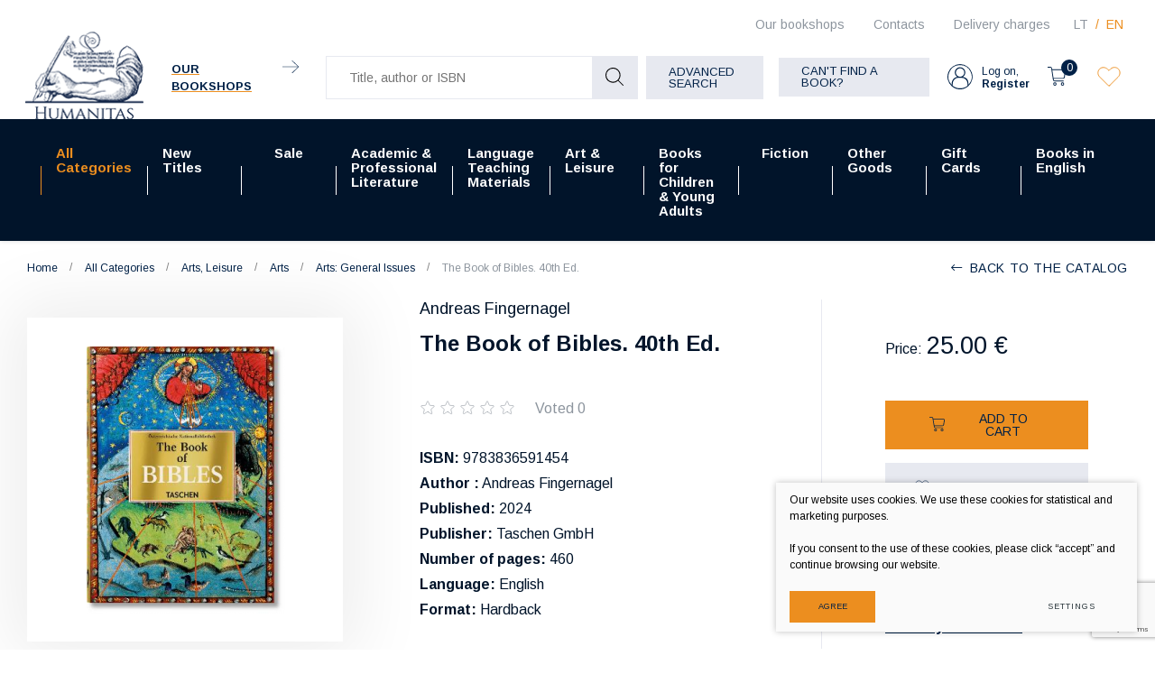

--- FILE ---
content_type: text/html; charset=utf-8
request_url: https://www.humanitas.lt/product/all-categories/arts-leisure/arts/arts-general-issues/the-book-of-bibles-40th-ed/
body_size: 21118
content:



    <!DOCTYPE html>
<html lang="en">
    <head>
        <meta charset="UTF-8"/>
        
        <title>The Book of Bibles. 40th Ed. - Humanitas</title>
        <meta name="viewport" content="width=device-width, initial-scale=1.0">
        <link rel="stylesheet" href="https://www.humanitas.lt/tmp/css/style_16.css?t=1680247073"/>
        <meta name="format-detection" content="telephone=no">

        <link rel="stylesheet" href="https://www.humanitas.lt/tmp/css/style_15.css?t=1645173474"/>
        
        <link rel="stylesheet" href="https://www.humanitas.lt/tmp/css/style_7.css?t=1645173475"/>
        <link rel="stylesheet" href="https://www.humanitas.lt/tmp/css/style_8.css?t=1645173474"/>
        <link rel="stylesheet" href="https://www.humanitas.lt/tmp/css/style_9.css?t=1645173513"/>

        <script>window.dataLayer = window.dataLayer || [];function gtag(){dataLayer.push(arguments);}gtag('consent', 'default', {
            'ad_storage': 'denied',
            'ad_user_data': 'denied',
            'ad_personalization': 'denied',
            'analytics_storage': 'denied',
            'functionality_storage': 'denied',
            'personalization_storage': 'denied',
            'security_storage': 'denied',
        });</script>

        
        <meta property="og:title" content="The Book of Bibles. 40th Ed." />
        <meta property="og:image" content="https://www.humanitas.lt/uploads/Products/product_264509/book-of-bibles-40th-ed_1711025268.jpg" />
        <meta property="og:url" content="https://www.humanitas.lt/product/all-categories/arts-leisure/arts/arts-general-issues/the-book-of-bibles-40th-ed/" />
        <meta property="og:image:width" content="297" />
        <meta property="og:image:height" content="400" />
        
        <meta property="og:type" content="website" />
    

        

        

                
        

        


    <!-- Meta Pixel Code -->

        <script>

            !function(f,b,e,v,n,t,s)

            {if(f.fbq)return;n=f.fbq=function(){n.callMethod?

                n.callMethod.apply(n,arguments):n.queue.push(arguments)};

                if(!f._fbq)f._fbq=n;n.push=n;n.loaded=!0;n.version='2.0';

                n.queue=[];t=b.createElement(e);t.async=!0;

                t.src=v;s=b.getElementsByTagName(e)[0];

                s.parentNode.insertBefore(t,s)}(window, document,'script',

                'https://connect.facebook.net/en_US/fbevents.js');

            fbq('init', '180717798964420');

            fbq('track', 'PageView');

        </script>

    <!-- End Meta Pixel Code -->
        <script>

            var ajaxSuflerLink = '';

            var currency = "€";
            var fancy_title = 'Your product has been add';
            var out_of_stock = 'Out of stock';
            var after_login = 'https://www.humanitas.lt/product/all-categories/arts-leisure/arts/arts-general-issues/the-book-of-bibles-40th-ed/';
            var after_login2 = 'https://www.humanitas.lt';
            var bing_key = 'AhcI41-sX1oGS8kub9kYM17wAnc1UmZKK9nbyBv4A3fQlJyufO1lZT-3jXqEVpxz';

            var reg_alias = 'https://www.humanitas.lt/register/';
        </script>
        

        <link rel="canonical" href="https://www.humanitas.lt/product/all-categories/arts-leisure/arts/arts-general-issues/the-book-of-bibles-40th-ed/">
        
        
        
<base href="https://www.humanitas.lt/" />

    </head>
<body class="inner">


    



    <!-- Google Tag Manager (noscript) -->
    <noscript>
        <iframe src="https://www.googletagmanager.com/ns.html?id=GTM-WZ2KRKR"

                height="0" width="0" style="display:none;visibility:hidden"></iframe>
    </noscript>
    <!-- End Google Tag Manager (noscript) -->

    <noscript><img height="1" width="1" style="display:none"

                   src="https://www.facebook.com/tr?id=180717798964420&ev=PageView&noscript=1"

        /></noscript>

    <div class="mobile-additional-content hide">

        <div class="mob-nav-top-line">
            <div class="langs-select">
                <select aria-label="Choose language">
                                            <option value="https://www.humanitas.lt/produktas/visos-kategorijos/meno-ir-laisvalaikio-literatura/menas/menai-bendrieji-dalykai/the-book-of-bibles-40th-ed/" >LT</option>
                                <option value="https://www.humanitas.lt/product/all-categories/arts-leisure/arts/arts-general-issues/the-book-of-bibles-40th-ed/"  selected>EN</option>
            
                </select>
            </div>
            <div class="mail">
                <a href="mailto:pagalba@humanitas.lt" aria-label="Write us: pagalba@humanitas.lt">
                    <i class="far fa-envelope"></i>
                </a>
            </div>
            <div class="liked-products">
                <a href="/favorites/" class="selected" title="Wishlist">
                    <div class="ico">
                        <em class="fa">
                            <?xml version="1.0" encoding="utf-8"?>
                            <svg version="1.1" id="Layer_1" xmlns="http://www.w3.org/2000/svg"
                                 xmlns:xlink="http://www.w3.org/1999/xlink" x="0px" y="0px"
                                 viewBox="0 0 192 192" style="enable-background:new 0 0 192 192;"
                                 xml:space="preserve">
                                            <path class="st0" d="M100.2,158.9L161,98.1c14.9-14.9,17.1-39.5,3-55.2c-14.4-16-39-17.4-55.1-3c-0.5,0.5-1,0.9-1.5,1.4L96,52.8
 L86.1,43c-14.9-14.9-39.5-17.1-55.2-3c-16,14.4-17.4,39-3,55.1c0.5,0.5,0.9,1,1.4,1.5l62.3,62.3C94.1,161.3,97.9,161.3,100.2,158.9z
 "/>
</svg>
                        </em>
                    </div>
                    <span></span>
                </a>
            </div>
        </div>

        <div class="mob_search">
            <a href="#" aria-label="Title, author or ISBN">
                <i class="far fa-search"></i>
            </a>
        </div>

        <div class="langs-select">
            <select aria-label="Choose language">
                                        <option value="https://www.humanitas.lt/produktas/visos-kategorijos/meno-ir-laisvalaikio-literatura/menas/menai-bendrieji-dalykai/the-book-of-bibles-40th-ed/" >LT</option>
                                <option value="https://www.humanitas.lt/product/all-categories/arts-leisure/arts/arts-general-issues/the-book-of-bibles-40th-ed/"  selected>EN</option>
            
            </select>
        </div>
        <div class="shops-link">
            <a href="">
                <i class="fas fa-map-marker-alt"></i>
            </a>
        </div>

    </div>
<div id="page">
    <header>
        <div class="container fluid">
            <a class="logo" href="https://www.humanitas.lt/en/" aria-label=""></a>
            <div class="header-content">
                <div class="header-elements">
                    <div class="level-one">
                        <nav class="top-menu-container">
                            <nav class="top-menu-container" aria-label="">
    <ul class="top-menu">
                                                        <li class="">
                    <a href="https://www.humanitas.lt/bookshops/">
                        Our bookshops
                    </a>
                    
                </li>
                                                <li class="">
                    <a href="https://www.humanitas.lt/contacts/">
                        Contacts
                    </a>
                    
                </li>
                                                <li class="">
                    <a href="https://www.humanitas.lt/delivery-charges/">
                        Delivery charges
                    </a>
                    
                </li>
                        </ul>
</nav>

                        </nav>
                        <div class="langs-menu-container">
                            <ul class="langs-menu">
                                    <div class="langs-menu-container">
        <ul class="langs-menu">
                                                <li class="">
                        <a href="https://www.humanitas.lt/produktas/visos-kategorijos/meno-ir-laisvalaikio-literatura/menas/menai-bendrieji-dalykai/the-book-of-bibles-40th-ed/" aria-label="Knygų el. parduotuvė | Daugiau nei 100 000 knygų - Humanitas">LT</a>
                    </li>
                    
                                                                <li class=" selected">
                        <a href="https://www.humanitas.lt/product/all-categories/arts-leisure/arts/arts-general-issues/the-book-of-bibles-40th-ed/" aria-label="Book e-shop | More than 100,000 books - Humanitas">EN</a>
                    </li>
                    
                                    </ul>
    </div>

                            </ul>
                        </div>
                    </div>
                    <div class="level-two">
                                                    <div class="our-libraries">
                                <a href="/bookshops/">
                                    <span class="our-libraries-text">Our bookshops</span>
                                    <em class="fa">
                                        <svg id="Layer_1" data-name="Layer 1" xmlns="http://www.w3.org/2000/svg"
                                             viewBox="0 0 10.99 8.69">
                                            <path d="M810.83,46.66H800.17a.17.17,0,0,1-.17-.16.17.17,0,0,1,.17-.17h10.66a.17.17,0,0,1,.17.17A.17.17,0,0,1,810.83,46.66Z"
                                                  transform="translate(-800 -42.15)"/>
                                            <path d="M806.6,50.84a.13.13,0,0,1-.11-.05.15.15,0,0,1,0-.23l4.1-4.06-4.1-4.06a.16.16,0,0,1,0-.24.17.17,0,0,1,.23,0L811,46.38a.17.17,0,0,1,0,.12.16.16,0,0,1,0,.11l-4.23,4.18A.13.13,0,0,1,806.6,50.84Z"
                                                  transform="translate(-800 -42.15)"/>
                                        </svg>
                                    </em>
                                </a>
                            </div>
                        
                        <div class="search-container-max">
                            

    
    <form action="https://www.humanitas.lt/products/all-categories/arts-leisure/arts/arts-general-issues/" class="ajax-form top-form" method="get">
        <input type="hidden" name="anticsrf" value="313f26d744b4fe7c686f0b4c33cbe8d24ae35f87c878741ac7d0aaf09fb441dc">
        <div class="search-place">
            <div class="search-container">

                <div class="form">
                    <input name="m575a2title_search" class="search-suggestions"
                           value=""
                           placeholder="Title, author or ISBN" type="text" autocomplete="off">

                    <button type="submit">
                        <em class="fa">
                            <svg id="Layer_1" data-name="Layer 1" xmlns="http://www.w3.org/2000/svg"
                                 viewBox="0 0 20 20">
                                <path d="M780,83.32a8.32,8.32,0,0,0,13.84,6.23l5.3,5.3a.51.51,0,0,0,.36.15.49.49,0,0,0,.35-.15.5.5,0,0,0,0-.71l-5.3-5.3A8.32,8.32,0,1,0,780,83.32Zm15.64,0A7.32,7.32,0,1,1,788.32,76,7.33,7.33,0,0,1,795.64,83.32Z"
                                      transform="translate(-780 -75)"/>
                            </svg>
                        </em>
                    </button>
                </div>
            </div>
        </div>
        <div class="search-more">
            <a href="javascript:void(0);" data-open-search class="ext_button grey-style uppercase">
                Advanced search
            </a>
        </div>

        <div class="box-search hidden" data-search-box id="ultra-search">
            <div class="close-button" data-search-close>
                <i class="fal fa-times"></i>
            </div>
            <div class="box-search-container">


                

                                        
                                                    
                        

                    
                                                    



                        

                    
                                                    
                        

                    
                        
                            
                                                                    <div>
                                        <div class="title">
                                            Price:
                                        </div>
                                        
                                        
                                        <div class="input-blocks">
                                            <div class="from">
                                                <input type="text" class="cms_textfield" name="m575a2filt_kaina_from" id="m575a2filt_kaina_from" value="" size="10" maxlength="255" />

                                                <span>
                                                        €
                                                    </span>
                                            </div>
                                            to
                                            <div class="to">
                                                <input type="text" class="cms_textfield" name="m575a2filt_kaina_to" id="m575a2filt_kaina_to" value="" size="10" maxlength="255" />

                                                <span>
                                                        €
                                                    </span>
                                            </div>
                                        </div>
                                    </div>
                                

                                
                            

                        

                    
                        
                                                            <div>
                                    <div class="title">
                                                                                    Categories
                                                                            </div>
                                    <div class="input-block styled-select" data-theme="custom-select-style"
                                                                                  data-hid="278" data-lang="en">
                                        <select class="cms_dropdown styled-select" name="m575a2filt_hierarchy_id"><option value="https://www.humanitas.lt/products/all-categories/">All Categories</option><option value="/produktai/dalykine-ir-moksline-literatura/">Academic, Professional Literature</option><option value="/produktai/dalykine-ir-moksline-literatura/ekonomika-finansai-vadyba/">Economics, Finance, Management</option><option value="https://www.humanitas.lt/products/academic-professional-literature/economy-finance-management/economics/">Economics</option><option value="https://www.humanitas.lt/products/all-categories/academic-professional-literature/economics-finance-management/accounting-finace/">Accounting & finace</option><option value="https://www.humanitas.lt/products/all-categories/academic-professional-literature/economics-finance-management/economics-and-business-other-subjects/">Economics and business (Other subjects)</option><option value="https://www.humanitas.lt/products/all-categories/academic-professional-literature/economics-finance-management/marketing-advertising/">Marketing & advertising</option><option value="https://www.humanitas.lt/products/all-categories/academic-professional-literature/economics-finance-management/business-management/">Business & management</option><option value="https://www.humanitas.lt/products/all-categories/academic-professional-literature/economics-finance-management/public-administration/">Public administration</option><option value="https://www.humanitas.lt/products/academic-professional-literature/natural-physical-sciences/">Natural & Physical Sciences</option><option value="https://www.humanitas.lt/products/academic-professional-literature/natural-physical-sciences/biology/">Biology</option><option value="https://www.humanitas.lt/products/academic-professional-literature/natural-physical-sciences/chemistry/">Chemistry</option><option value="https://www.humanitas.lt/products/all-categories/academic-professional-literature/natural-physical-sciences/ecology-environmental-science/">Ecology, Environmental Science</option><option value="https://www.humanitas.lt/products/academic-professional-literature/natural-physical-sciences/physics-astronomy/">Physics & Astronomy</option><option value="https://www.humanitas.lt/products/academic-professional-literature/natural-physical-sciences/geography-geology/">Geography & Geology</option><option value="https://www.humanitas.lt/products/academic-professional-literature/natural-physical-sciences/natural-physical-sciences-other-subjects/">Natural & Physical Sciences (Other Subjects)</option><option value="https://www.humanitas.lt/products/academic-professional-literature/natural-physical-sciences/mathematics/">Mathematics</option><option value="https://www.humanitas.lt/products/academic-professional-literature/natural-physical-sciences/zoology/">Zoology</option><option value="https://www.humanitas.lt/products/academic-professional-literature/natural-physical-sciences/agricultural-sciences/">Agricultural Sciences</option><option value="https://www.humanitas.lt/products/academic-professional-literature/humanities/">Humanities</option><option value="https://www.humanitas.lt/products/all-categories/academic-professional-literature/humanities/ethnology-ethnography/">Ethnology & ethnography</option><option value="https://www.humanitas.lt/products/academic-professional-literature/humanities/philosophy/">Philosophy</option><option value="https://www.humanitas.lt/products/all-categories/academic-professional-literature/humanities/history-archaeology/">History & Archaeology </option><option value="https://www.humanitas.lt/products/academic-professional-literature/humanities/humanities-other-subjects/">Humanities (Other Subjects)</option><option value="https://www.humanitas.lt/products/academic-professional-literature/humanities/communication-studies/">Communication Studies</option><option value="https://www.humanitas.lt/products/all-categories/academic-professional-literature/humanities/cultural-studies/">Cultural studies</option><option value="https://www.humanitas.lt/products/all-categories/academic-professional-literature/humanities/linguistics-literature-studies/">Linguistics & Literature Studies</option><option value="https://www.humanitas.lt/products/all-categories/academic-professional-literature/humanities/literature-history-and-criticism/">Literature History and Criticism</option><option value="https://www.humanitas.lt/products/academic-professional-literature/humanities/religion/">Religion</option><option value="https://www.humanitas.lt/products/academic-professional-literature/humanities/theology/">Theology</option><option value="/produktai/dalykine-ir-moksline-literatura/medicinos-knygos/">Medicine</option><option value="https://www.humanitas.lt/products/academic-professional-literature/medicine-biomedical-sciences/surgery/">Surgery</option><option value="https://www.humanitas.lt/products/all-categories/academic-professional-literature/medicine/pharmacology/">Pharmacology</option><option value="https://www.humanitas.lt/products/academic-professional-literature/medicine-biomedical-sciences/medicine-other-subjects/">Medicine (Other Subjects)</option><option value="https://www.humanitas.lt/products/academic-professional-literature/medicine-biomedical-sciences/clinical-medicine/">Clinical Medicine</option><option value="https://www.humanitas.lt/products/academic-professional-literature/medicine-biomedical-sciences/cosmetology/">Cosmetology</option><option value="https://www.humanitas.lt/products/academic-professional-literature/medicine-biomedical-sciences/medicine-general-subjects/">Medicine: General Subjects</option><option value="https://www.humanitas.lt/products/all-categories/academic-professional-literature/medicine/nutrition-diet/">Nutrition, diet</option><option value="https://www.humanitas.lt/products/academic-professional-literature/medicine-biomedical-sciences/dentistry/">Dentistry</option><option value="https://www.humanitas.lt/products/all-categories/academic-professional-literature/medicine/veterinary-medicine/">Veterinary medicine</option><option value="https://www.humanitas.lt/products/academic-professional-literature/medicine-biomedical-sciences/public-health-nursing/">Public Health & Nursing</option><option value="https://www.humanitas.lt/products/academic-professional-literature/social-sciences/">Social Sciences</option><option value="https://www.humanitas.lt/products/academic-professional-literature/social-sciences/education/">Education</option><option value="https://www.humanitas.lt/products/academic-professional-literature/social-sciences/social-sciences-other-subjects/">Social Sciences (Other Subjects)</option><option value="https://www.humanitas.lt/products/academic-professional-literature/social-sciences/politics-government/">Politics & Government</option><option value="https://www.humanitas.lt/products/academic-professional-literature/social-sciences/psychology/">Psychology</option><option value="https://www.humanitas.lt/products/all-categories/academic-professional-literature/social-sciences/social-work-welfare/">Social Work & Welfare</option><option value="https://www.humanitas.lt/products/academic-professional-literature/social-sciences/sociology/">Sociology</option><option value="https://www.humanitas.lt/products/academic-professional-literature/social-sciences/sports-tourism/">Sports & Tourism</option><option value="https://www.humanitas.lt/products/academic-professional-literature/technological-sciences/">Technological Sciences</option><option value="https://www.humanitas.lt/products/all-categories/academic-professional-literature/technological-sciences/environmental-engineering-landscaping/">Environmental Engineering & Landscaping</option><option value="https://www.humanitas.lt/products/all-categories/academic-professional-literature/technological-sciences/electrical-electronics-engineering/">Electrical & Electronics Engineering</option><option value="https://www.humanitas.lt/products/academic-professional-literature/technological-sciences/energy-thermal-engineering/">Energy & Thermal Engineering</option><option value="https://www.humanitas.lt/products/all-categories/academic-professional-literature/technological-sciences/computing-information-technology/">Computing & Information Technology</option><option value="https://www.humanitas.lt/products/academic-professional-literature/technological-sciences/technological-sciences-other-subjects/">Technological Sciences (Other Subjects)</option><option value="https://www.humanitas.lt/products/academic-professional-literature/technological-sciences/mechanics/">Mechanics</option><option value="https://www.humanitas.lt/products/academic-professional-literature/technological-sciences/civil-engineering-construction/">Civil Engineering & Construction</option><option value="https://www.humanitas.lt/products/academic-professional-literature/technological-sciences/transport-engineering/">Transport Engineering</option><option value="https://www.humanitas.lt/products/academic-professional-literature/law/">Law</option><option value="https://www.humanitas.lt/products/academic-professional-literature/law/administrative-law/">Administrative Law</option><option value="https://www.humanitas.lt/products/academic-professional-literature/law/criminal-law/">Criminal Law</option><option value="https://www.humanitas.lt/products/academic-professional-literature/law/civil-law/">Civil Law</option><option value="https://www.humanitas.lt/products/academic-professional-literature/law/law-other-subjects/">Law (Other Subjects)</option><option value="https://www.humanitas.lt/products/academic-professional-literature/law/constitutional-law/">Constitutional Law</option><option value="https://www.humanitas.lt/products/all-categories/academic-professional-literature/law/international-law/">International Law </option><option value="https://www.humanitas.lt/products/academic-professional-literature/law/law-general-subjects/">Law (General Subjects)</option><option value="https://www.humanitas.lt/products/fiction/">Fiction</option><option value="https://www.humanitas.lt/products/fiction/biographies-essays-memoirs-journalism/">Biographies, Essays,  Memoirs, Journalism</option><option value="https://www.humanitas.lt/products/fiction/fantasy/">Fantasy</option><option value="https://www.humanitas.lt/products/fiction/fiction-other-languages/">Fiction (Other Languages)</option><option value="https://www.humanitas.lt/products/fiction/historical-adventure-novels/">Historical & Adventure Novels</option><option value="https://www.humanitas.lt/products/fiction/lithuanian-writers-works/">Lithuanian Writers' Works</option><option value="https://www.humanitas.lt/products/fiction/classic-literature-in-english/">Classic Literature in English</option><option value="https://www.humanitas.lt/products/fiction/classic-literature-in-lithuanian/">Classic Literature in Lithuanian</option><option value="https://www.humanitas.lt/products/fiction/poetry-drama/">Poetry & Drama</option><option value="https://www.humanitas.lt/products/fiction/popular-literature-romance/">Popular Literature & Romance</option><option value="https://www.humanitas.lt/products/fiction/literary-fiction/">Literary Fiction</option><option value="/produktai/grozine-literatura/siuolaikine-literatura-anglu-kalba/">Modern & Contemporary Literature</option><option value="/produktai/grozine-literatura/trileriai-detektyvai-mistika/">Crime & Mystery</option><option value="https://www.humanitas.lt/products/fiction/foreign-literature-in-lithuanian/">Foreign Literature in Lithuanian</option><option value="/produktai/kalbu-mokymo-literatura/">Language Learning Materials</option><option value="https://www.humanitas.lt/products/language-teaching-materials/language-teaching-books/">Language teaching books</option><option value="https://www.humanitas.lt/products/language-teaching-materials/grammar-vocabulary/">Grammar & Vocabulary</option><option value="/produktai/kalbu-mokymo-literatura/kalbu-zodynai/">Dictionaries </option><option value="https://www.humanitas.lt/products/language-teaching-materials/self-study-language-courses/">Self study language courses</option><option value="/produktai/kalbu-mokymo-literatura/lietuviu-kalbos-vadoveliai-uzsienieciams/">Lithuanian for foreigners</option><option value="https://www.humanitas.lt/products/books-for-children-young-adults/">Books for Children & Young Adults</option><option value="https://www.humanitas.lt/products/books-for-children-young-adults/fiction-for-young-adults/">Fiction for Young Adults</option><option value="https://www.humanitas.lt/products/books-for-children-young-adults/children-s-fiction/">Children's Fiction</option><option value="https://www.humanitas.lt/products/books-for-children-young-adults/educational-literature/">Educational Literature</option><option value="/produktai/meno-ir-laisvalaikio-literatura/">Arts, Leisure</option><option value="https://www.humanitas.lt/products/art-leisure/architecture-design/">Architecture & Design</option><option value="https://www.humanitas.lt/products/art-leisure/architecture-design/architecture-construction/">Architecture & Construction</option><option value="https://www.humanitas.lt/products/art-leisure/architecture-design/landscape-art-architecture/">Landscape Art & Architecture</option><option value="https://www.humanitas.lt/products/art-leisure/architecture-design/interior-design/">Interior Design</option><option value="https://www.humanitas.lt/products/art-leisure/architecture-design/product-design/">Product Design</option><option value="https://www.humanitas.lt/products/art-leisure/architecture-design/graphic-design/">Graphic Design</option><option value="https://www.humanitas.lt/products/art-leisure/arts/">Arts</option><option value="https://www.humanitas.lt/products/all-categories/arts-leisure/arts/arts-general-issues/">Arts: General Issues</option><option value="https://www.humanitas.lt/products/art-leisure/arts/arts-history-styles/">Arts: History & Styles</option><option value="https://www.humanitas.lt/products/art-leisure/arts/art-techniques-principles/">Art Techniques & Principles</option><option value="https://www.humanitas.lt/products/art-leisure/arts/photography-media/">Photography & Media</option><option value="https://www.humanitas.lt/products/art-leisure/arts/applied-arts/">Applied Arts</option><option value="https://www.humanitas.lt/products/art-leisure/arts/sculpture-carving/">Sculpture & Carving</option><option value="https://www.humanitas.lt/products/art-leisure/performing-arts/">Performing Arts</option><option value="https://www.humanitas.lt/products/art-leisure/performing-arts/theatre-film-performing-arts-video-art/">Theatre, Film, Performing Arts, Video Art</option><option value="https://www.humanitas.lt/products/art-leisure/performing-arts/music-musical-scores/">Music, Musical Scores</option><option value="https://www.humanitas.lt/products/art-leisure/fashion-textiles/">Fashion & Textiles</option><option value="https://www.humanitas.lt/products/art-leisure/leisure-hobbies/">Leisure & Hobbies</option><option value="https://www.humanitas.lt/products/art-leisure/leisure-hobbies/travel-travel-guides-nature-adventure/">Travel, Travel Guides, Nature & Adventure</option><option value="https://www.humanitas.lt/products/art-leisure/leisure-hobbies/automotive-sports/">Automotive & Sports </option><option value="https://www.humanitas.lt/products/all-categories/arts-leisure/leisure-hobbies/comics-graphic-novels-manga/">Comics, Graphic  Novels & Manga</option><option value="https://www.humanitas.lt/products/all-categories/arts-leisure/leisure-hobbies/life-style/">Life Style</option><option value="https://www.humanitas.lt/products/art-leisure/leisure-hobbies/food-drink/">Food & Drink</option><option value="https://www.humanitas.lt/products/art-leisure/leisure-hobbies/garden-floristics/">Garden & Floristics</option><option value="https://www.humanitas.lt/products/art-leisure/leisure-hobbies/handicrafts-decorative-arts-crafts/">Handicrafts, Decorative Arts & Crafts</option><option value="https://www.humanitas.lt/products/other-goods/">Other Goods</option><option value="https://www.humanitas.lt/products/other-goods/calendars/">Calendars</option><option value="https://www.humanitas.lt/products/other-goods/bags-accessories-notebooks/">Bags, Accessories, Notebooks</option><option value="https://www.humanitas.lt/products/other-goods/games/">Games</option><option value="https://www.humanitas.lt/products/all-categories/arts-leisure//2/"></option><option value="https://www.humanitas.lt/products/new-titles/">New Titles</option><option value="https://www.humanitas.lt/products/sale/">Sale</option><option value="https://www.humanitas.lt/products/sale/sale-of-academic-literature/">Sale of Academic literature </option><option value="https://www.humanitas.lt/products/sale/sale-of-academic-literature/popular-science-books-with-discount/">Popular Science books  with discount</option><option value="https://www.humanitas.lt/products/sale/sale-of-academic-literature/history-books-with-discount/">History books with discount</option><option value="https://www.humanitas.lt/products/sale/sale-of-academic-literature/psychology-books-with-discount/">Psychology books with discount</option><option value="https://www.humanitas.lt/products/sale/sale-of-academic-literature/philosophy-books-with-discount/">Philosophy books with discount</option><option value="https://www.humanitas.lt/products/sale/sale-of-academic-literature/medicine-books-with-discount/">Medicine books with discount</option><option value="https://www.humanitas.lt/products/sale/sale-of-academic-literature/books-about-economy-finance-management-with-discount/">Books about Economy, Finance & Management with discount</option><option value="https://www.humanitas.lt/products/sale/sale-of-academic-literature/sociology-books-with-discount/">Sociology books with discount</option><option value="https://www.humanitas.lt/products/sale/sale-of-academic-literature/law-books-with-discount/">Law books with discount</option><option value="https://www.humanitas.lt/products/sale/sale-of-academic-literature/books-about-politics-with-discount/">Books about politics with discount</option><option value="https://www.humanitas.lt/products/sale/sale-of-art-leisure-literature/art-history-books-with-discount/">Art history books with discount</option><option value="https://www.humanitas.lt/products/sale/sale-of-academic-literature/ethnology-books-with-discount/">Ethnology books with discount</option><option value="https://www.humanitas.lt/products/sale/sale-of-academic-literature/natural-physical-sciences-with-dicount/">Natural & Physical Sciences with dicount</option><option value="https://www.humanitas.lt/products/sale/sale-of-academic-literature/books-about-education-with-discount/">Books about education with discount</option><option value="https://www.humanitas.lt/products/sale/sale-of-academic-literature/books-about-religion-and-theology-with-discount/">Books about religion and theology with discount</option><option value="https://www.humanitas.lt/products/sale/sale-of-fiction/">Sale of Fiction </option><option value="https://www.humanitas.lt/products/sale/sale-of-fiction/classic-litertature-in-english-with-discount/">Classic Litertature in English with discount</option><option value="https://www.humanitas.lt/products/sale/sale-of-fiction/comics-with-discount/">Comics with discount</option><option value="https://www.humanitas.lt/products/sale/sale-of-fiction/modern-contemporary-literature-with-discount/">Modern & Contemporary Literature with discount</option><option value="https://www.humanitas.lt/products/sale/sale-of-fiction/literary-fiction-with-discount/">Literary Fiction with discount</option><option value="https://www.humanitas.lt/products/sale/sale-of-fiction/popular-literature-romance-with-discount/">Popular Literature & Romance with discount</option><option value="https://www.humanitas.lt/products/sale/sale-of-fiction/crime-mystery-with-discount/">Crime & Mystery with discount</option><option value="https://www.humanitas.lt/products/sale/sale-of-fiction/fantasy-books-with-discount/">Fantasy books with discount</option><option value="https://www.humanitas.lt/products/sale/sale-of-fiction/historical-adventure-novels-with-discount/">Historical & Adventure Novels with discount</option><option value="https://www.humanitas.lt/products/sale/sale-of-fiction/biographies-essays-memoirs-journalism-with-discount/">Biographies, Essays, Memoirs, Journalism with discount</option><option value="https://www.humanitas.lt/products/books-for-children-young-adults/books-for-children-young-adults-with-discount/">Books for Children & Young Adults with discount</option><option value="https://www.humanitas.lt/products/sale/sale-of-fiction/poetry-drama-books-with-discount/">Poetry & Drama books with discount</option><option value="https://www.humanitas.lt/products/sale/sale-of-language-teaching-literature/">Sale of Language Teaching literature</option><option value="https://www.humanitas.lt/products/art-leisure/sale-of-art-leisure-literature/">Sale of Art, Leisure literature</option><option value="https://www.humanitas.lt/products/sale/sale-of-art-leisure-literature/books-on-handicrafts-decorative-arts-crafts-with-discount/">Books on Handicrafts, Decorative Arts & Crafts with discount</option><option value="https://www.humanitas.lt/products/sale/best-selling-books/">Best selling books </option><option value="https://www.humanitas.lt/products/sale/pre-orders/">Pre-orders</option><option value="https://www.humanitas.lt/products/sale/deluxe-editions/">Deluxe editions</option><option value="https://www.humanitas.lt/products/academic-professional-literature/">Academic & Professional Literature</option><option value="https://www.humanitas.lt/products/academic-professional-literature/economy-finance-management/">Economy, Finance & Management</option><option value="https://www.humanitas.lt/products/academic-professional-literature/economy-finance-management/accounting-finance/">Accounting & Finance </option><option value="https://www.humanitas.lt/products/academic-professional-literature/economy-finance-management/economics-business-other-subjects/">Economics & Business (Other Subjects)</option><option value="https://www.humanitas.lt/products/academic-professional-literature/economy-finance-management/marketing-advertising/">Marketing & Advertising</option><option value="https://www.humanitas.lt/products/academic-professional-literature/economy-finance-management/business-management/">Business & Management</option><option value="https://www.humanitas.lt/products/academic-professional-literature/economy-finance-management/public-administration/">Public Administration</option><option value="https://www.humanitas.lt/products/academic-professional-literature/natural-physical-sciences/ecology-environmental-science/">Ecology & Environmental Science</option><option value="https://www.humanitas.lt/products/academic-professional-literature/humanities/encyclopedias-manuals/">Encyclopedias & Manuals</option><option value="https://www.humanitas.lt/products/academic-professional-literature/humanities/history-archeology/">History & Archeology</option><option value="https://www.humanitas.lt/products/academic-professional-literature/humanities/linguistics/">Linguistics</option><option value="https://www.humanitas.lt/products/academic-professional-literature/humanities/literature-history-criticism/">Literature History & Criticism</option><option value="https://www.humanitas.lt/products/academic-professional-literature/humanities/cultural-studies/">Cultural Studies</option><option value="https://www.humanitas.lt/products/academic-professional-literature/humanities/art-criticism/">Art Criticism</option><option value="https://www.humanitas.lt/products/academic-professional-literature/medicine-biomedical-sciences/">Medicine: Biomedical Sciences</option><option value="https://www.humanitas.lt/products/academic-professional-literature/medicine-biomedical-sciences/pharmacy/">Pharmacy</option><option value="https://www.humanitas.lt/products/academic-professional-literature/medicine-biomedical-sciences/nutrition/">Nutrition</option><option value="https://www.humanitas.lt/products/academic-professional-literature/medicine-biomedical-sciences/therapy/">Therapy</option><option value="https://www.humanitas.lt/products/academic-professional-literature/medicine-biomedical-sciences/veterinary-medicine/">Veterinary Medicine</option><option value="https://www.humanitas.lt/products/academic-professional-literature/popular-science/">Popular Science</option><option value="https://www.humanitas.lt/products/academic-professional-literature/social-sciences/social-work/">Social Work</option><option value="https://www.humanitas.lt/products/academic-professional-literature/technological-sciences/environmental-engineering-landscape-management/">Environmental Engineering & Landscape Management</option><option value="https://www.humanitas.lt/products/academic-professional-literature/technological-sciences/electrical-engineering-electronics/">Electrical Engineering & Electronics</option><option value="https://www.humanitas.lt/products/academic-professional-literature/technological-sciences/information-technology/">Information Technology</option><option value="https://www.humanitas.lt/products/academic-professional-literature/law/european-union-law/">European Union Law</option><option value="https://www.humanitas.lt/products/academic-professional-literature/law/international-law/">International Law</option><option value="https://www.humanitas.lt/products/academic-professional-literature/academic-professional-literature-with-discount/">Academic & Professional Literature with discount</option><option value="https://www.humanitas.lt/products/language-teaching-materials/">Language Teaching Materials</option><option value="https://www.humanitas.lt/products/language-teaching-materials/dictionaries/">Dictionaries</option><option value="https://www.humanitas.lt/products/language-teaching-materials/lithuanian-for-foreigners/">Lithuanian for Foreigners</option><option value="https://www.humanitas.lt/products/language-teaching-materials/sale-of-language-teaching-literature/">Sale of language teaching literature</option><option value="https://www.humanitas.lt/products/language-teaching-materials/electronic-reading-books-oxford-reading-club/">Electronic reading books (Oxford Reading Club)</option><option value="https://www.humanitas.lt/products/art-leisure/">Art & Leisure</option><option value="https://www.humanitas.lt/products/art-leisure/arts/art-general-issues/">Art: General Issues</option><option value="https://www.humanitas.lt/products/art-leisure/leisure-hobbies/comics-graphic-novels-manga/">Comics, Graphic Novels & Manga</option><option value="https://www.humanitas.lt/products/art-leisure/leisure-hobbies/lifestyle/">Lifestyle</option><option value="https://www.humanitas.lt/products/art-leisure/leisure-hobbies/esoteric-books/">Esoteric books</option><option value="https://www.humanitas.lt/products/fiction/comics/">Comics</option><option value="https://www.humanitas.lt/products/fiction/modern-contemporary-literature/">Modern & Contemporary Literature </option><option value="https://www.humanitas.lt/products/fiction/crime-mystery/">Crime & Mystery </option><option value="https://www.humanitas.lt/products/fiction/sale-of-fiction/">Sale of Fiction</option><option value="https://www.humanitas.lt/products/gift-cards/">Gift Cards</option><option value="https://www.humanitas.lt/produktai/visos-kategorijos/?anticsrf=1dd5850096bbd4b8c1aca04af20d9c3dbfa9e08c7ccbd5ed7ae20b11d862cb1b&m575a2title_search=&m575a2ordering=&m575a2product_limit=&m575a2filt_leidimo_kalba=English&m575a2filt_kaina_from=0&m575a2filt_ka">Books in English</option></select>

                                        
                                    </div>
                                </div>
                                
                            

                        

                    
                        
                                                            <div>
                                    <div class="title">
                                        
                                            Publisher:
                                                                            </div>
                                    <div class="input-block styled-select" data-theme="custom-select-style"
                                         data-do-ajax-search="124"                                         data-hid="278" data-lang="en">
                                        <select class="cms_dropdown styled-select" name="m575a2filt_leidejas"  data-placeholder="Publisher" data-allow-clear="true"><option value="" selected="selected">Publisher</option><option value="Savastis">Savastis</option><option value="Penguin Books Ltd.">Penguin Books Ltd.</option><option value="Thames and Hudson">Thames and Hudson</option><option value="Pluto Press">Pluto Press</option><option value="Macmillan International">Macmillan International</option><option value="Laurence King">Laurence King</option><option value="Dorling Kindersley">Dorling Kindersley</option><option value="Dorling Kindersley (book)">Dorling Kindersley (book)</option><option value="DK">DK</option></select>

                                        
                                    </div>
                                </div>
                                
                            

                        

                    
                        
                                                            <div>
                                    <div class="title">
                                        
                                            All languages:
                                                                            </div>
                                    <div class="input-block styled-select" data-theme="custom-select-style"
                                                                                  data-hid="278" data-lang="en">
                                        <select class="cms_dropdown styled-select" name="m575a2filt_leidimo_kalba"><option value="choose language">choose language</option><option value="English">English</option><option value="Lithuanian">Lithuanian</option><option value="Lithuanian-English">Lithuanian-English</option><option value="Multiple languages">Multiple languages</option><option value="Russian">Russian</option><option value="Japanese">Japanese</option><option value="German">German</option><option value="Italian">Italian</option><option value="Other languages">Other languages</option><option value="Polish">Polish</option><option value="Spanish">Spanish</option><option value="Scandinavian languages">Scandinavian languages</option><option value="Latvian">Latvian</option><option value="French">French</option><option value="English-French">English-French</option><option value="Chinese">Chinese</option><option value="Latin">Latin</option><option value="Greek, Ancient (to 1453)">Greek, Ancient (to 1453)</option><option value="Hungarian">Hungarian</option><option value="Hebrew">Hebrew</option><option value="Portuguese">Portuguese</option><option value="Dutch; Flemish">Dutch; Flemish</option><option value="Arabic">Arabic</option><option value="Greek, Modern">Greek, Modern</option><option value="Bulgarian">Bulgarian</option><option value="Ukrainian">Ukrainian</option><option value="Croatian">Croatian</option><option value="Slovenian">Slovenian</option><option value="Finnish">Finnish</option><option value="Yiddish">Yiddish</option><option value="Chechen">Chechen</option><option value="Albanian">Albanian</option><option value="Turkish">Turkish</option><option value="Swedish">Swedish</option><option value="Coptic">Coptic</option><option value="Danish">Danish</option><option value="Czech">Czech</option><option value="Norwegian">Norwegian</option><option value="Bosnian">Bosnian</option><option value="English, Middle (1100-1500)">English, Middle (1100-1500)</option><option value="Syriac">Syriac</option><option value="Armenian">Armenian</option><option value="Chagatai">Chagatai</option><option value="Official Aramaic; Imperial Aramaic (700-300 BCE)">Official Aramaic; Imperial Aramaic (700-300 BCE)</option><option value="Judeo-Arabic">Judeo-Arabic</option><option value="Sanskrit">Sanskrit</option><option value="Hindi">Hindi</option><option value="Egyptian (Ancient)">Egyptian (Ancient)</option><option value="Fulah">Fulah</option><option value="Mandingo">Mandingo</option><option value="Georgian">Georgian</option><option value="Persian; Farsi">Persian; Farsi</option><option value="Mongolian">Mongolian</option><option value="Malay">Malay</option><option value="Indonesian">Indonesian</option><option value="Batak languages">Batak languages</option><option value="Austronesian languages">Austronesian languages</option><option value="Makasar">Makasar</option><option value="Sundanese">Sundanese</option><option value="Germanic languages">Germanic languages</option><option value="Indo-European languages">Indo-European languages</option><option value="Catalan">Catalan</option><option value="Neutral Latin American Spanish">Neutral Latin American Spanish</option><option value="Bengali">Bengali</option><option value="Sotho; Sesotho">Sotho; Sesotho</option><option value="Inuktitut">Inuktitut</option><option value="Basque">Basque</option><option value="Irish">Irish</option><option value="Serbian">Serbian</option><option value="French, Middle (ca. 1400-1600)">French, Middle (ca. 1400-1600)</option><option value="English / Chinese">English / Chinese</option><option value="Tswana">Tswana</option><option value="Welsh">Welsh</option><option value="Yoruba">Yoruba</option><option value="Javanese">Javanese</option><option value="Nepali">Nepali</option><option value="Maori">Maori</option><option value="Burmese">Burmese</option><option value="Cree">Cree</option><option value="Oromo">Oromo</option><option value="English, Old (ca. 450-1100)">English, Old (ca. 450-1100)</option><option value="Icelandic">Icelandic</option><option value="Old Norse">Old Norse</option><option value="Turkish, Ottoman">Turkish, Ottoman</option><option value="Vietnamese">Vietnamese</option><option value="Estonian">Estonian</option><option value="Ethiopic (Ge’ez)">Ethiopic (Ge’ez)</option><option value="Swahili">Swahili</option><option value="Scottish Gaelic">Scottish Gaelic</option><option value="Guarani">Guarani</option><option value="Amharic">Amharic</option><option value="Urdu">Urdu</option><option value="Korean">Korean</option><option value="Marathi">Marathi</option><option value="Marwari">Marwari</option><option value="Somali">Somali</option><option value="Zulu">Zulu</option><option value="Tagalog">Tagalog</option><option value="Hawaiian">Hawaiian</option><option value="Creoles and pidgins, French-based">Creoles and pidgins, French-based</option><option value="Braj">Braj</option><option value="Romany">Romany</option><option value="Thai">Thai</option><option value="Luxembourgish; Letzeburgesch">Luxembourgish; Letzeburgesch</option><option value="Romanian">Romanian</option><option value="Creoles and pidgins">Creoles and pidgins</option><option value="English-Russian">English-Russian</option><option value="Samoan">Samoan</option><option value="Tongan">Tongan</option><option value="Niuean">Niuean</option><option value="Igbo">Igbo</option><option value="Greek, Modern (1453-)">Greek, Modern (1453-)</option><option value="Afrikaans">Afrikaans</option></select>

                                        
                                    </div>
                                </div>
                                
                            

                        

                    
                        
                            
                                                                    <div>
                                        <div class="title">
                                            Year:
                                        </div>
                                        <div class="input-block">
                                            <input type="text" class="cms_textfield" name="m575a2filt_leidimo_metai_from" id="m575a2filt_leidimo_metai_from" value="" size="10" maxlength="255" />

                                        </div>
                                    </div>
                                    





                                

                                
                            

                        

                    
                        
                            



                        

                    

                
                
                <div>
                    <a href="javascript:void(0)" data-do-filter class="ext_button orange-style uppercase">
                        Search
                    </a>
                </div>
            </div>


        </div>

    </form>




                        </div>

                                                    <div class="cant-find">
                                <a href="#popup" data-fancybox data-base-class="custom-fancybox-style"
                                   class="ext_button grey-style uppercase">
                                    Can't find a book?
                                </a>
                            </div>
                                                <div class="connect-container login-zone">
                                                            <a class="call-popup" href="https://www.humanitas.lt/logon/"
                                   aria-label="Login">
                                    <div class="ico">
                                        <em class="fa">
                                            <svg id="Layer_1" data-name="Layer 1" xmlns="http://www.w3.org/2000/svg"
                                                 viewBox="0 0 26 26">
                                                <path d="M1107.58,4a13,13,0,0,0-8.66,22.68h0l.18.16.11.08c.23.2.47.38.72.57l.2.14c.26.18.53.36.81.52l.13.08c.31.18.61.34.93.5h0a13.16,13.16,0,0,0,2.12.79h0c.35.09.7.17,1.06.24l.1,0c.35.06.7.11,1.05.14h.12c.36,0,.72.05,1.08.05s.73,0,1.08-.05h.13c.35,0,.7-.08,1-.14l.1,0c.35-.07.71-.15,1-.24h0a13.16,13.16,0,0,0,2.12-.79h0c.31-.16.62-.32.92-.5l.14-.08c.28-.16.54-.34.81-.52l.2-.14.72-.57.1-.08.19-.16h0A13,13,0,0,0,1107.58,4Zm0,13a4.34,4.34,0,1,1,4.34-4.34A4.34,4.34,0,0,1,1107.58,17Zm1.63,1.08a6,6,0,0,1,6,6v2.14l-.07.06-.66.5-.15.1c-.24.17-.49.32-.74.47l-.14.08c-.27.15-.54.29-.81.41l-.09,0a11.68,11.68,0,0,1-2.82.88l-.1,0q-.45.07-.93.12h-.12c-.32,0-.64,0-1,0s-.63,0-.95,0h-.13l-.93-.12-.09,0a11.55,11.55,0,0,1-2.82-.88l-.09,0a7.68,7.68,0,0,1-.81-.41l-.14-.08-.74-.47a.83.83,0,0,1-.15-.11,8.05,8.05,0,0,1-.66-.49l-.07-.06V24a6,6,0,0,1,6-6Zm7,7.08V24a7.06,7.06,0,0,0-5.62-6.9,5.42,5.42,0,1,0-6.09,0,7,7,0,0,0-5.62,6.9v1.12A11.91,11.91,0,0,1,1107.58,5a11.91,11.91,0,0,1,8.67,20.08Z"
                                                      transform="translate(-1094.58 -3.95)"/>
                                            </svg>
                                        </em>
                                    </div>
                                    <div class="text">
                                        Log on,
                                        <span>Register</span>
                                    </div>
                                </a>
                                                    </div>
                        <div class="user-cart-container">

                            <a href="https://www.humanitas.lt/cart/" title="" data-lang="en" data-cart-info-container>
    <div class="ico">
        <em class="fa">
            <svg id="Layer_1" data-name="Layer 1" xmlns="http://www.w3.org/2000/svg"
                 viewBox="0 0 22.98 23">
                <path class="cls-1"
                      d="M1214.19,91.82a2.09,2.09,0,1,0,2.16,2.09A2.14,2.14,0,0,0,1214.19,91.82Zm0,3.13a1,1,0,1,1,1.08-1A1.06,1.06,0,0,1,1214.19,95Z"
                      transform="translate(-1205 -73)"/>
                <path class="cls-1"
                      d="M1223.91,91.82a2.09,2.09,0,1,0,2.16,2.09A2.13,2.13,0,0,0,1223.91,91.82Zm0,3.13a1,1,0,1,1,1.08-1A1.06,1.06,0,0,1,1223.91,95Z"
                      transform="translate(-1205 -73)"/>
                <path class="cls-1"
                      d="M1227.47,76.87a2.17,2.17,0,0,0-1.67-.73h-15l-.22-1.36a2.18,2.18,0,0,0-2.16-1.78H1205v1h3.46a1,1,0,0,1,1.08.88l2.27,14.17a2.22,2.22,0,0,0,2.16,1.72h11.56v-1H1214a1.09,1.09,0,0,1-1.08-.89l-.22-1.25h12a2.22,2.22,0,0,0,2.16-1.83l1.14-7.32A1.87,1.87,0,0,0,1227.47,76.87Zm-.59,1.51-1.14,7.32a1.08,1.08,0,0,1-1.08.94h-12.15L1211,77.23h14.8a1.3,1.3,0,0,1,.86.37A.78.78,0,0,1,1226.88,78.38Z"
                      transform="translate(-1205 -73)"/>
            </svg>
        </em>
        <div class="amount" data-cart-total-quant>
            0
        </div>
        <span style="display: none !important;" data-cart-total-price></span>
    </div>
</a>

                        </div>
                        <div class="liked-products">
                            <a href="/favorites/" class="selected" title="Wishlist">
                                <div class="ico">
                                    <em class="fa">
                                        <?xml version="1.0" encoding="utf-8"?>
                                        <svg version="1.1" id="Layer_1" xmlns="http://www.w3.org/2000/svg"
                                             xmlns:xlink="http://www.w3.org/1999/xlink" x="0px" y="0px"
                                             viewBox="0 0 192 192" style="enable-background:new 0 0 192 192;"
                                             xml:space="preserve">
                                            <path class="st0" d="M100.2,158.9L161,98.1c14.9-14.9,17.1-39.5,3-55.2c-14.4-16-39-17.4-55.1-3c-0.5,0.5-1,0.9-1.5,1.4L96,52.8
 L86.1,43c-14.9-14.9-39.5-17.1-55.2-3c-16,14.4-17.4,39-3,55.1c0.5,0.5,0.9,1,1.4,1.5l62.3,62.3C94.1,161.3,97.9,161.3,100.2,158.9z
 "/>
</svg>
                                    </em>
                                </div>
                                <span></span>
                            </a>
                        </div>
                    </div>
                </div>
                <nav class="main-menu-container" aria-label="Main menu">
    <ul class="main-menu">
                                <li class="selected has-submenu">
        <a href="https://www.humanitas.lt/products/all-categories/">All Categories</a>


                    <ul>
                                    <li >
                        <a href="/produktai/dalykine-ir-moksline-literatura/">Academic, Professional Literature</a>
                                                    <ul>
                                                                    <li >
                                        <a href="/produktai/dalykine-ir-moksline-literatura/ekonomika-finansai-vadyba/">Economics, Finance, Management</a>
                                        
                                                                            </li>
                                                                    <li >
                                        <a href="/produktai/dalykine-ir-moksline-literatura/fiziniai-ir-gamtos-mokslai/">Natural & Physical Sciences</a>
                                        
                                                                            </li>
                                                                    <li >
                                        <a href="/produktai/dalykine-ir-moksline-literatura/humanitariniu-mokslu-knygos/">Humanities</a>
                                        
                                                                            </li>
                                                                    <li >
                                        <a href="/produktai/dalykine-ir-moksline-literatura/medicinos-knygos/">Medicine</a>
                                        
                                                                            </li>
                                                                    <li >
                                        <a href="/produktai/dalykine-ir-moksline-literatura/socialiniu-mokslu-knygos/">Social Sciences</a>
                                        
                                                                            </li>
                                                                    <li >
                                        <a href="/produktai/dalykine-ir-moksline-literatura/technologijos-mokslai/">Technological Sciences</a>
                                        
                                                                            </li>
                                                                    <li >
                                        <a href="/produktai/dalykine-ir-moksline-literatura/teises-knygos/">Law</a>
                                        
                                                                            </li>
                                                            </ul>
                                            </li>
                                    <li >
                        <a href="/produktai/grozine-literatura/">Fiction</a>
                                                    <ul>
                                                                    <li >
                                        <a href="/produktai/grozine-literatura/biografijos-eseistika-memuarai-publicistika/">Biographies, Essays,  Memoirs, Journalism</a>
                                                                            </li>
                                                                    <li >
                                        <a href="/produktai/grozine-literatura/fantastika-magija/">Fantasy</a>
                                                                            </li>
                                                                    <li >
                                        <a href="/produktai/grozine-literatura/grozine-literatura-kitomis-kalbomis/">Fiction (Other Languages)</a>
                                                                            </li>
                                                                    <li >
                                        <a href="/produktai/grozine-literatura/istoriniai-nuotykiu-romanai/">Historical & Adventure Novels</a>
                                                                            </li>
                                                                    <li >
                                        <a href="/produktai/grozine-literatura/lietuvos-rasytoju-kuriniai/">Lithuanian Writers' Works</a>
                                                                            </li>
                                                                    <li >
                                        <a href="/produktai/grozine-literatura/literaturos-klasika-anglu-kalba/">Classic Literature in English</a>
                                                                            </li>
                                                                    <li >
                                        <a href="/produktai/grozine-literatura/literaturos-klasika-lietuviu-kalba/">Classic Literature in Lithuanian</a>
                                                                            </li>
                                                                    <li >
                                        <a href="/produktai/grozine-literatura/poezija-drama/">Poetry & Drama</a>
                                                                            </li>
                                                                    <li >
                                        <a href="/produktai/grozine-literatura/pramoginiai-romanai/">Popular Literature & Romance</a>
                                                                            </li>
                                                                    <li >
                                        <a href="/produktai/grozine-literatura/rimtoji-literatura/">Literary Fiction</a>
                                                                            </li>
                                                                    <li >
                                        <a href="/produktai/grozine-literatura/siuolaikine-literatura-anglu-kalba/">Modern & Contemporary Literature</a>
                                                                            </li>
                                                                    <li >
                                        <a href="/produktai/grozine-literatura/trileriai-detektyvai-mistika/">Crime & Mystery</a>
                                                                            </li>
                                                                    <li >
                                        <a href="/produktai/grozine-literatura/uzsienio-literatura-lietuviu-kalba/">Foreign Literature in Lithuanian</a>
                                                                            </li>
                                                            </ul>
                                            </li>
                                    <li >
                        <a href="/produktai/kalbu-mokymo-literatura/">Language Learning Materials</a>
                                                    <ul>
                                                                    <li >
                                        <a href="/produktai/kalbu-mokymo-literatura/kalbu-mokymo-vadoveliai-ir-pratybos/">Language teaching books</a>
                                                                            </li>
                                                                    <li >
                                        <a href="/produktai/kalbu-mokymo-literatura/gramatikos-ir-kalbos-igudziu-lavinimas/">Grammar & Vocabulary</a>
                                                                            </li>
                                                                    <li >
                                        <a href="/produktai/kalbu-mokymo-literatura/kalbu-zodynai/">Dictionaries </a>
                                                                            </li>
                                                                    <li >
                                        <a href="/produktai/kalbu-mokymo-literatura/savarankiskas-kalbu-mokymasis/">Self study language courses</a>
                                                                            </li>
                                                                    <li >
                                        <a href="/produktai/kalbu-mokymo-literatura/lietuviu-kalbos-vadoveliai-uzsienieciams/">Lithuanian for foreigners</a>
                                                                            </li>
                                                            </ul>
                                            </li>
                                    <li >
                        <a href="/produktai/knygos-vaikams-ir-paaugliams/">Books for Children & Young Adults</a>
                                                    <ul>
                                                                    <li >
                                        <a href="/produktai/knygos-vaikams-ir-paaugliams/grozine-literatura-paaugliams/">Fiction for Young Adults</a>
                                                                            </li>
                                                                    <li >
                                        <a href="/produktai/knygos-vaikams-ir-paaugliams/grozine-literatura-vaikams/">Children's Fiction</a>
                                                                            </li>
                                                                    <li >
                                        <a href="/produktai/knygos-vaikams-ir-paaugliams/pazintine-ir-mokomoji-literatura/">Educational Literature</a>
                                                                            </li>
                                                            </ul>
                                            </li>
                                    <li class="selected">
                        <a href="/produktai/meno-ir-laisvalaikio-literatura/">Arts, Leisure</a>
                                                    <ul>
                                                                    <li >
                                        <a href="https://www.humanitas.lt/produktai/meno-ir-laisvalaikio-literatura/architektura-dizainas/">Architecture & Design</a>
                                        
                                                                            </li>
                                                                    <li class="selected">
                                        <a href="/produktai/meno-ir-laisvalaikio-literatura/menas/">Arts</a>
                                        
                                                                            </li>
                                                                    <li >
                                        <a href="/produktai/meno-ir-laisvalaikio-literatura/scenos-menas/">Performing Arts</a>
                                        
                                                                            </li>
                                                                    <li >
                                        <a href="/produktai/meno-ir-laisvalaikio-literatura/mada/">Fashion & Textiles</a>
                                                                            </li>
                                                                    <li >
                                        <a href="/produktai/meno-ir-laisvalaikio-literatura/laisvalaikis/">Leisure & Hobbies</a>
                                        
                                                                            </li>
                                                                    <li >
                                        <a href="/produktai/meno-ir-laisvalaikio-literatura/kitos-prekes/">Other Goods</a>
                                        
                                                                            </li>
                                                                    <li >
                                        <a href="https://www.humanitas.lt/products/all-categories/arts-leisure//"></a>
                                        
                                                                            </li>
                                                            </ul>
                                            </li>
                            </ul>
        
    </li>
            <li class="">
        <a href="https://www.humanitas.lt/products/new-titles/">New Titles</a>


        
    </li>
            <li class=" has-submenu">
        <a href="https://www.humanitas.lt/products/sale/">Sale</a>


                    <ul>
                                    <li >
                        <a href="https://www.humanitas.lt/products/sale/sale-of-academic-literature/">Sale of Academic literature </a>
                                                    <ul>
                                                                    <li >
                                        <a href="https://www.humanitas.lt/products/sale/sale-of-academic-literature/popular-science-books-with-discount/">Popular Science books  with discount</a>
                                                                            </li>
                                                                    <li >
                                        <a href="https://www.humanitas.lt/products/sale/sale-of-academic-literature/history-books-with-discount/">History books with discount</a>
                                                                            </li>
                                                                    <li >
                                        <a href="https://www.humanitas.lt/products/sale/sale-of-academic-literature/psychology-books-with-discount/">Psychology books with discount</a>
                                                                            </li>
                                                                    <li >
                                        <a href="https://www.humanitas.lt/products/sale/sale-of-academic-literature/philosophy-books-with-discount/">Philosophy books with discount</a>
                                                                            </li>
                                                                    <li >
                                        <a href="https://www.humanitas.lt/products/sale/sale-of-academic-literature/medicine-books-with-discount/">Medicine books with discount</a>
                                                                            </li>
                                                                    <li >
                                        <a href="https://www.humanitas.lt/products/sale/sale-of-academic-literature/books-about-economy-finance-management-with-discount/">Books about Economy, Finance & Management with discount</a>
                                                                            </li>
                                                                    <li >
                                        <a href="https://www.humanitas.lt/products/sale/sale-of-academic-literature/sociology-books-with-discount/">Sociology books with discount</a>
                                                                            </li>
                                                                    <li >
                                        <a href="https://www.humanitas.lt/products/sale/sale-of-academic-literature/law-books-with-discount/">Law books with discount</a>
                                                                            </li>
                                                                    <li >
                                        <a href="https://www.humanitas.lt/products/sale/sale-of-academic-literature/books-about-politics-with-discount/">Books about politics with discount</a>
                                                                            </li>
                                                                    <li >
                                        <a href="https://www.humanitas.lt/products/sale/sale-of-academic-literature/art-history-books-with-discount/">Art history books with discount</a>
                                                                            </li>
                                                                    <li >
                                        <a href="https://www.humanitas.lt/products/sale/sale-of-academic-literature/ethnology-books-with-discount/">Ethnology books with discount</a>
                                                                            </li>
                                                                    <li >
                                        <a href="https://www.humanitas.lt/products/sale/sale-of-academic-literature/natural-physical-sciences-with-dicount/">Natural & Physical Sciences with dicount</a>
                                                                            </li>
                                                                    <li >
                                        <a href="https://www.humanitas.lt/products/sale/sale-of-academic-literature/books-about-education-with-discount/">Books about education with discount</a>
                                                                            </li>
                                                                    <li >
                                        <a href="https://www.humanitas.lt/products/sale/sale-of-academic-literature/books-about-religion-and-theology-with-discount/">Books about religion and theology with discount</a>
                                                                            </li>
                                                            </ul>
                                            </li>
                                    <li >
                        <a href="https://www.humanitas.lt/products/sale/sale-of-fiction/">Sale of Fiction </a>
                                                    <ul>
                                                                    <li >
                                        <a href="https://www.humanitas.lt/products/sale/sale-of-fiction/classic-litertature-in-english-with-discount/">Classic Litertature in English with discount</a>
                                                                            </li>
                                                                    <li >
                                        <a href="https://www.humanitas.lt/products/sale/sale-of-fiction/comics-with-discount/">Comics with discount</a>
                                                                            </li>
                                                                    <li >
                                        <a href="https://www.humanitas.lt/products/sale/sale-of-fiction/modern-contemporary-literature-with-discount/">Modern & Contemporary Literature with discount</a>
                                                                            </li>
                                                                    <li >
                                        <a href="https://www.humanitas.lt/products/sale/sale-of-fiction/literary-fiction-with-discount/">Literary Fiction with discount</a>
                                                                            </li>
                                                                    <li >
                                        <a href="https://www.humanitas.lt/products/sale/sale-of-fiction/popular-literature-romance-with-discount/">Popular Literature & Romance with discount</a>
                                                                            </li>
                                                                    <li >
                                        <a href="https://www.humanitas.lt/products/sale/sale-of-fiction/crime-mystery-with-discount/">Crime & Mystery with discount</a>
                                                                            </li>
                                                                    <li >
                                        <a href="https://www.humanitas.lt/products/sale/sale-of-fiction/fantasy-books-with-discount/">Fantasy books with discount</a>
                                                                            </li>
                                                                    <li >
                                        <a href="https://www.humanitas.lt/products/sale/sale-of-fiction/historical-adventure-novels-with-discount/">Historical & Adventure Novels with discount</a>
                                                                            </li>
                                                                    <li >
                                        <a href="https://www.humanitas.lt/products/sale/sale-of-fiction/biographies-essays-memoirs-journalism-with-discount/">Biographies, Essays, Memoirs, Journalism with discount</a>
                                                                            </li>
                                                                    <li >
                                        <a href="https://www.humanitas.lt/products/sale/sale-of-fiction/books-for-children-young-adults-with-discount/">Books for Children & Young Adults with discount</a>
                                                                            </li>
                                                                    <li >
                                        <a href="https://www.humanitas.lt/products/sale/sale-of-fiction/poetry-drama-books-with-discount/">Poetry & Drama books with discount</a>
                                                                            </li>
                                                            </ul>
                                            </li>
                                    <li >
                        <a href="https://www.humanitas.lt/products/sale/sale-of-language-teaching-literature/">Sale of Language Teaching literature</a>
                                            </li>
                                    <li >
                        <a href="https://www.humanitas.lt/products/sale/sale-of-art-leisure-literature/">Sale of Art, Leisure literature</a>
                                                    <ul>
                                                                    <li >
                                        <a href="https://www.humanitas.lt/products/sale/sale-of-art-leisure-literature/art-history-books-with-discount/">Art history books with discount</a>
                                                                            </li>
                                                                    <li >
                                        <a href="https://www.humanitas.lt/products/sale/sale-of-art-leisure-literature/books-on-handicrafts-decorative-arts-crafts-with-discount/">Books on Handicrafts, Decorative Arts & Crafts with discount</a>
                                                                            </li>
                                                            </ul>
                                            </li>
                                    <li >
                        <a href="https://www.humanitas.lt/products/sale/best-selling-books/">Best selling books </a>
                                            </li>
                                    <li >
                        <a href="https://www.humanitas.lt/products/sale/pre-orders/">Pre-orders</a>
                                            </li>
                                    <li >
                        <a href="https://www.humanitas.lt/products/sale/deluxe-editions/">Deluxe editions</a>
                                            </li>
                            </ul>
        
    </li>
            <li class=" has-submenu">
        <a href="https://www.humanitas.lt/products/academic-professional-literature/">Academic & Professional Literature</a>


                    <ul>
                                    <li >
                        <a href="https://www.humanitas.lt/products/academic-professional-literature/economy-finance-management/">Economy, Finance & Management</a>
                                                    <ul>
                                                                    <li >
                                        <a href="https://www.humanitas.lt/products/academic-professional-literature/economy-finance-management/economics/">Economics</a>
                                                                            </li>
                                                                    <li >
                                        <a href="https://www.humanitas.lt/products/academic-professional-literature/economy-finance-management/accounting-finance/">Accounting & Finance </a>
                                                                            </li>
                                                                    <li >
                                        <a href="https://www.humanitas.lt/products/academic-professional-literature/economy-finance-management/economics-business-other-subjects/">Economics & Business (Other Subjects)</a>
                                                                            </li>
                                                                    <li >
                                        <a href="https://www.humanitas.lt/products/academic-professional-literature/economy-finance-management/marketing-advertising/">Marketing & Advertising</a>
                                                                            </li>
                                                                    <li >
                                        <a href="https://www.humanitas.lt/products/academic-professional-literature/economy-finance-management/business-management/">Business & Management</a>
                                                                            </li>
                                                                    <li >
                                        <a href="https://www.humanitas.lt/products/academic-professional-literature/economy-finance-management/public-administration/">Public Administration</a>
                                                                            </li>
                                                            </ul>
                                            </li>
                                    <li >
                        <a href="https://www.humanitas.lt/products/academic-professional-literature/natural-physical-sciences/">Natural & Physical Sciences</a>
                                                    <ul>
                                                                    <li >
                                        <a href="https://www.humanitas.lt/products/academic-professional-literature/natural-physical-sciences/biology/">Biology</a>
                                                                            </li>
                                                                    <li >
                                        <a href="https://www.humanitas.lt/products/academic-professional-literature/natural-physical-sciences/chemistry/">Chemistry</a>
                                                                            </li>
                                                                    <li >
                                        <a href="https://www.humanitas.lt/products/academic-professional-literature/natural-physical-sciences/ecology-environmental-science/">Ecology & Environmental Science</a>
                                                                            </li>
                                                                    <li >
                                        <a href="https://www.humanitas.lt/products/academic-professional-literature/natural-physical-sciences/physics-astronomy/">Physics & Astronomy</a>
                                                                            </li>
                                                                    <li >
                                        <a href="https://www.humanitas.lt/products/academic-professional-literature/natural-physical-sciences/geography-geology/">Geography & Geology</a>
                                                                            </li>
                                                                    <li >
                                        <a href="https://www.humanitas.lt/products/academic-professional-literature/natural-physical-sciences/natural-physical-sciences-other-subjects/">Natural & Physical Sciences (Other Subjects)</a>
                                                                            </li>
                                                                    <li >
                                        <a href="https://www.humanitas.lt/products/academic-professional-literature/natural-physical-sciences/mathematics/">Mathematics</a>
                                                                            </li>
                                                                    <li >
                                        <a href="https://www.humanitas.lt/products/academic-professional-literature/natural-physical-sciences/zoology/">Zoology</a>
                                                                            </li>
                                                                    <li >
                                        <a href="https://www.humanitas.lt/products/academic-professional-literature/natural-physical-sciences/agricultural-sciences/">Agricultural Sciences</a>
                                                                            </li>
                                                            </ul>
                                            </li>
                                    <li >
                        <a href="https://www.humanitas.lt/products/academic-professional-literature/humanities/">Humanities</a>
                                                    <ul>
                                                                    <li >
                                        <a href="https://www.humanitas.lt/products/academic-professional-literature/humanities/encyclopedias-manuals/">Encyclopedias & Manuals</a>
                                                                            </li>
                                                                    <li >
                                        <a href="https://www.humanitas.lt/products/academic-professional-literature/humanities/philosophy/">Philosophy</a>
                                                                            </li>
                                                                    <li >
                                        <a href="https://www.humanitas.lt/products/academic-professional-literature/humanities/history-archeology/">History & Archeology</a>
                                                                            </li>
                                                                    <li >
                                        <a href="https://www.humanitas.lt/products/academic-professional-literature/humanities/linguistics/">Linguistics</a>
                                                                            </li>
                                                                    <li >
                                        <a href="https://www.humanitas.lt/products/academic-professional-literature/humanities/literature-history-criticism/">Literature History & Criticism</a>
                                                                            </li>
                                                                    <li >
                                        <a href="https://www.humanitas.lt/products/academic-professional-literature/humanities/humanities-other-subjects/">Humanities (Other Subjects)</a>
                                                                            </li>
                                                                    <li >
                                        <a href="https://www.humanitas.lt/products/academic-professional-literature/humanities/communication-studies/">Communication Studies</a>
                                                                            </li>
                                                                    <li >
                                        <a href="https://www.humanitas.lt/products/academic-professional-literature/humanities/cultural-studies/">Cultural Studies</a>
                                                                            </li>
                                                                    <li >
                                        <a href="https://www.humanitas.lt/products/academic-professional-literature/humanities/art-criticism/">Art Criticism</a>
                                                                            </li>
                                                                    <li >
                                        <a href="https://www.humanitas.lt/products/academic-professional-literature/humanities/religion/">Religion</a>
                                                                            </li>
                                                                    <li >
                                        <a href="https://www.humanitas.lt/products/academic-professional-literature/humanities/theology/">Theology</a>
                                                                            </li>
                                                            </ul>
                                            </li>
                                    <li >
                        <a href="https://www.humanitas.lt/products/academic-professional-literature/medicine-biomedical-sciences/">Medicine: Biomedical Sciences</a>
                                                    <ul>
                                                                    <li >
                                        <a href="https://www.humanitas.lt/products/academic-professional-literature/medicine-biomedical-sciences/surgery/">Surgery</a>
                                                                            </li>
                                                                    <li >
                                        <a href="https://www.humanitas.lt/products/academic-professional-literature/medicine-biomedical-sciences/pharmacy/">Pharmacy</a>
                                                                            </li>
                                                                    <li >
                                        <a href="https://www.humanitas.lt/products/academic-professional-literature/medicine-biomedical-sciences/medicine-other-subjects/">Medicine (Other Subjects)</a>
                                                                            </li>
                                                                    <li >
                                        <a href="https://www.humanitas.lt/products/academic-professional-literature/medicine-biomedical-sciences/clinical-medicine/">Clinical Medicine</a>
                                                                            </li>
                                                                    <li >
                                        <a href="https://www.humanitas.lt/products/academic-professional-literature/medicine-biomedical-sciences/cosmetology/">Cosmetology</a>
                                                                            </li>
                                                                    <li >
                                        <a href="https://www.humanitas.lt/products/academic-professional-literature/medicine-biomedical-sciences/medicine-general-subjects/">Medicine: General Subjects</a>
                                                                            </li>
                                                                    <li >
                                        <a href="https://www.humanitas.lt/products/academic-professional-literature/medicine-biomedical-sciences/nutrition/">Nutrition</a>
                                                                            </li>
                                                                    <li >
                                        <a href="https://www.humanitas.lt/products/academic-professional-literature/medicine-biomedical-sciences/dentistry/">Dentistry</a>
                                                                            </li>
                                                                    <li >
                                        <a href="https://www.humanitas.lt/products/academic-professional-literature/medicine-biomedical-sciences/therapy/">Therapy</a>
                                                                            </li>
                                                                    <li >
                                        <a href="https://www.humanitas.lt/products/academic-professional-literature/medicine-biomedical-sciences/public-health-nursing/">Public Health & Nursing</a>
                                                                            </li>
                                                                    <li >
                                        <a href="https://www.humanitas.lt/products/academic-professional-literature/medicine-biomedical-sciences/veterinary-medicine/">Veterinary Medicine</a>
                                                                            </li>
                                                            </ul>
                                            </li>
                                    <li >
                        <a href="https://www.humanitas.lt/products/academic-professional-literature/popular-science/">Popular Science</a>
                                            </li>
                                    <li >
                        <a href="https://www.humanitas.lt/products/academic-professional-literature/social-sciences/">Social Sciences</a>
                                                    <ul>
                                                                    <li >
                                        <a href="https://www.humanitas.lt/products/academic-professional-literature/social-sciences/education/">Education</a>
                                                                            </li>
                                                                    <li >
                                        <a href="https://www.humanitas.lt/products/academic-professional-literature/social-sciences/social-sciences-other-subjects/">Social Sciences (Other Subjects)</a>
                                                                            </li>
                                                                    <li >
                                        <a href="https://www.humanitas.lt/products/academic-professional-literature/social-sciences/politics-government/">Politics & Government</a>
                                                                            </li>
                                                                    <li >
                                        <a href="https://www.humanitas.lt/products/academic-professional-literature/social-sciences/psychology/">Psychology</a>
                                                                            </li>
                                                                    <li >
                                        <a href="https://www.humanitas.lt/products/academic-professional-literature/social-sciences/social-work/">Social Work</a>
                                                                            </li>
                                                                    <li >
                                        <a href="https://www.humanitas.lt/products/academic-professional-literature/social-sciences/sociology/">Sociology</a>
                                                                            </li>
                                                                    <li >
                                        <a href="https://www.humanitas.lt/products/academic-professional-literature/social-sciences/sports-tourism/">Sports & Tourism</a>
                                                                            </li>
                                                            </ul>
                                            </li>
                                    <li >
                        <a href="https://www.humanitas.lt/products/academic-professional-literature/technological-sciences/">Technological Sciences</a>
                                                    <ul>
                                                                    <li >
                                        <a href="https://www.humanitas.lt/products/academic-professional-literature/technological-sciences/environmental-engineering-landscape-management/">Environmental Engineering & Landscape Management</a>
                                                                            </li>
                                                                    <li >
                                        <a href="https://www.humanitas.lt/products/academic-professional-literature/technological-sciences/electrical-engineering-electronics/">Electrical Engineering & Electronics</a>
                                                                            </li>
                                                                    <li >
                                        <a href="https://www.humanitas.lt/products/academic-professional-literature/technological-sciences/energy-thermal-engineering/">Energy & Thermal Engineering</a>
                                                                            </li>
                                                                    <li >
                                        <a href="https://www.humanitas.lt/products/academic-professional-literature/technological-sciences/information-technology/">Information Technology</a>
                                                                            </li>
                                                                    <li >
                                        <a href="https://www.humanitas.lt/products/academic-professional-literature/technological-sciences/technological-sciences-other-subjects/">Technological Sciences (Other Subjects)</a>
                                                                            </li>
                                                                    <li >
                                        <a href="https://www.humanitas.lt/products/academic-professional-literature/technological-sciences/mechanics/">Mechanics</a>
                                                                            </li>
                                                                    <li >
                                        <a href="https://www.humanitas.lt/products/academic-professional-literature/technological-sciences/civil-engineering-construction/">Civil Engineering & Construction</a>
                                                                            </li>
                                                                    <li >
                                        <a href="https://www.humanitas.lt/products/academic-professional-literature/technological-sciences/transport-engineering/">Transport Engineering</a>
                                                                            </li>
                                                            </ul>
                                            </li>
                                    <li >
                        <a href="https://www.humanitas.lt/products/academic-professional-literature/law/">Law</a>
                                                    <ul>
                                                                    <li >
                                        <a href="https://www.humanitas.lt/products/academic-professional-literature/law/administrative-law/">Administrative Law</a>
                                                                            </li>
                                                                    <li >
                                        <a href="https://www.humanitas.lt/products/academic-professional-literature/law/criminal-law/">Criminal Law</a>
                                                                            </li>
                                                                    <li >
                                        <a href="https://www.humanitas.lt/products/academic-professional-literature/law/civil-law/">Civil Law</a>
                                                                            </li>
                                                                    <li >
                                        <a href="https://www.humanitas.lt/products/academic-professional-literature/law/european-union-law/">European Union Law</a>
                                                                            </li>
                                                                    <li >
                                        <a href="https://www.humanitas.lt/products/academic-professional-literature/law/law-other-subjects/">Law (Other Subjects)</a>
                                                                            </li>
                                                                    <li >
                                        <a href="https://www.humanitas.lt/products/academic-professional-literature/law/constitutional-law/">Constitutional Law</a>
                                                                            </li>
                                                                    <li >
                                        <a href="https://www.humanitas.lt/products/academic-professional-literature/law/international-law/">International Law</a>
                                                                            </li>
                                                                    <li >
                                        <a href="https://www.humanitas.lt/products/academic-professional-literature/law/law-general-subjects/">Law (General Subjects)</a>
                                                                            </li>
                                                            </ul>
                                            </li>
                                    <li >
                        <a href="https://www.humanitas.lt/products/academic-professional-literature/academic-professional-literature-with-discount/">Academic & Professional Literature with discount</a>
                                            </li>
                            </ul>
        
    </li>
            <li class=" has-submenu">
        <a href="https://www.humanitas.lt/products/language-teaching-materials/">Language Teaching Materials</a>


                    <ul>
                                    <li >
                        <a href="https://www.humanitas.lt/products/language-teaching-materials/language-teaching-books/">Language teaching books</a>
                                            </li>
                                    <li >
                        <a href="https://www.humanitas.lt/products/language-teaching-materials/grammar-vocabulary/">Grammar & Vocabulary</a>
                                            </li>
                                    <li >
                        <a href="https://www.humanitas.lt/products/language-teaching-materials/dictionaries/">Dictionaries</a>
                                            </li>
                                    <li >
                        <a href="https://www.humanitas.lt/products/language-teaching-materials/self-study-language-courses/">Self study language courses</a>
                                            </li>
                                    <li >
                        <a href="https://www.humanitas.lt/products/language-teaching-materials/lithuanian-for-foreigners/">Lithuanian for Foreigners</a>
                                            </li>
                                    <li >
                        <a href="https://www.humanitas.lt/products/language-teaching-materials/sale-of-language-teaching-literature/">Sale of language teaching literature</a>
                                            </li>
                                    <li >
                        <a href="https://www.humanitas.lt/products/language-teaching-materials/electronic-reading-books-oxford-reading-club/">Electronic reading books (Oxford Reading Club)</a>
                                            </li>
                            </ul>
        
    </li>
            <li class=" has-submenu">
        <a href="https://www.humanitas.lt/products/art-leisure/">Art & Leisure</a>


                    <ul>
                                    <li >
                        <a href="https://www.humanitas.lt/products/art-leisure/architecture-design/">Architecture & Design</a>
                                                    <ul>
                                                                    <li >
                                        <a href="https://www.humanitas.lt/products/art-leisure/architecture-design/architecture-construction/">Architecture & Construction</a>
                                                                            </li>
                                                                    <li >
                                        <a href="https://www.humanitas.lt/products/art-leisure/architecture-design/landscape-art-architecture/">Landscape Art & Architecture</a>
                                                                            </li>
                                                                    <li >
                                        <a href="https://www.humanitas.lt/products/art-leisure/architecture-design/interior-design/">Interior Design</a>
                                                                            </li>
                                                                    <li >
                                        <a href="https://www.humanitas.lt/products/art-leisure/architecture-design/product-design/">Product Design</a>
                                                                            </li>
                                                                    <li >
                                        <a href="https://www.humanitas.lt/products/art-leisure/architecture-design/graphic-design/">Graphic Design</a>
                                                                            </li>
                                                            </ul>
                                            </li>
                                    <li >
                        <a href="https://www.humanitas.lt/products/art-leisure/arts/">Arts</a>
                                                    <ul>
                                                                    <li >
                                        <a href="https://www.humanitas.lt/products/art-leisure/arts/art-general-issues/">Art: General Issues</a>
                                                                            </li>
                                                                    <li >
                                        <a href="https://www.humanitas.lt/products/art-leisure/arts/arts-history-styles/">Arts: History & Styles</a>
                                                                            </li>
                                                                    <li >
                                        <a href="https://www.humanitas.lt/products/art-leisure/arts/art-techniques-principles/">Art Techniques & Principles</a>
                                                                            </li>
                                                                    <li >
                                        <a href="https://www.humanitas.lt/products/art-leisure/arts/photography-media/">Photography & Media</a>
                                                                            </li>
                                                                    <li >
                                        <a href="https://www.humanitas.lt/products/art-leisure/arts/applied-arts/">Applied Arts</a>
                                                                            </li>
                                                                    <li >
                                        <a href="https://www.humanitas.lt/products/art-leisure/arts/sculpture-carving/">Sculpture & Carving</a>
                                                                            </li>
                                                            </ul>
                                            </li>
                                    <li >
                        <a href="https://www.humanitas.lt/products/art-leisure/performing-arts/">Performing Arts</a>
                                                    <ul>
                                                                    <li >
                                        <a href="https://www.humanitas.lt/products/art-leisure/performing-arts/theatre-film-performing-arts-video-art/">Theatre, Film, Performing Arts, Video Art</a>
                                                                            </li>
                                                                    <li >
                                        <a href="https://www.humanitas.lt/products/art-leisure/performing-arts/music-musical-scores/">Music, Musical Scores</a>
                                                                            </li>
                                                            </ul>
                                            </li>
                                    <li >
                        <a href="https://www.humanitas.lt/products/art-leisure/fashion-textiles/">Fashion & Textiles</a>
                                            </li>
                                    <li >
                        <a href="https://www.humanitas.lt/products/art-leisure/leisure-hobbies/">Leisure & Hobbies</a>
                                                    <ul>
                                                                    <li >
                                        <a href="https://www.humanitas.lt/products/art-leisure/leisure-hobbies/travel-travel-guides-nature-adventure/">Travel, Travel Guides, Nature & Adventure</a>
                                                                            </li>
                                                                    <li >
                                        <a href="https://www.humanitas.lt/products/art-leisure/leisure-hobbies/automotive-sports/">Automotive & Sports </a>
                                                                            </li>
                                                                    <li >
                                        <a href="https://www.humanitas.lt/products/art-leisure/leisure-hobbies/comics-graphic-novels-manga/">Comics, Graphic Novels & Manga</a>
                                                                            </li>
                                                                    <li >
                                        <a href="https://www.humanitas.lt/products/art-leisure/leisure-hobbies/lifestyle/">Lifestyle</a>
                                                                            </li>
                                                                    <li >
                                        <a href="https://www.humanitas.lt/products/art-leisure/leisure-hobbies/food-drink/">Food & Drink</a>
                                                                            </li>
                                                                    <li >
                                        <a href="https://www.humanitas.lt/products/art-leisure/leisure-hobbies/garden-floristics/">Garden & Floristics</a>
                                                                            </li>
                                                                    <li >
                                        <a href="https://www.humanitas.lt/products/art-leisure/leisure-hobbies/handicrafts-decorative-arts-crafts/">Handicrafts, Decorative Arts & Crafts</a>
                                                                            </li>
                                                                    <li >
                                        <a href="https://www.humanitas.lt/products/art-leisure/leisure-hobbies/esoteric-books/">Esoteric books</a>
                                                                            </li>
                                                            </ul>
                                            </li>
                                    <li >
                        <a href="https://www.humanitas.lt/products/art-leisure/other-goods/">Other Goods</a>
                                                    <ul>
                                                                    <li >
                                        <a href="https://www.humanitas.lt/products/art-leisure/other-goods/calendars/">Calendars</a>
                                                                            </li>
                                                                    <li >
                                        <a href="https://www.humanitas.lt/products/art-leisure/other-goods/bags-accessories-notebooks/">Bags, Accessories, Notebooks</a>
                                                                            </li>
                                                                    <li >
                                        <a href="https://www.humanitas.lt/products/art-leisure/other-goods/games/">Games</a>
                                                                            </li>
                                                            </ul>
                                            </li>
                                    <li >
                        <a href="https://www.humanitas.lt/products/art-leisure/sale-of-art-leisure-literature/">Sale of Art, Leisure literature</a>
                                            </li>
                            </ul>
        
    </li>
            <li class=" has-submenu">
        <a href="https://www.humanitas.lt/products/books-for-children-young-adults/">Books for Children & Young Adults</a>


                    <ul>
                                    <li >
                        <a href="https://www.humanitas.lt/products/books-for-children-young-adults/fiction-for-young-adults/">Fiction for Young Adults</a>
                                            </li>
                                    <li >
                        <a href="https://www.humanitas.lt/products/books-for-children-young-adults/children-s-fiction/">Children's Fiction</a>
                                            </li>
                                    <li >
                        <a href="https://www.humanitas.lt/products/books-for-children-young-adults/educational-literature/">Educational Literature</a>
                                            </li>
                                    <li >
                        <a href="https://www.humanitas.lt/products/books-for-children-young-adults/books-for-children-young-adults-with-discount/">Books for Children & Young Adults with discount</a>
                                            </li>
                            </ul>
        
    </li>
            <li class=" has-submenu">
        <a href="https://www.humanitas.lt/products/fiction/">Fiction</a>


                    <ul>
                                    <li >
                        <a href="https://www.humanitas.lt/products/fiction/biographies-essays-memoirs-journalism/">Biographies, Essays,  Memoirs, Journalism</a>
                                            </li>
                                    <li >
                        <a href="https://www.humanitas.lt/products/fiction/fantasy/">Fantasy</a>
                                            </li>
                                    <li >
                        <a href="https://www.humanitas.lt/products/fiction/fiction-other-languages/">Fiction (Other Languages)</a>
                                            </li>
                                    <li >
                        <a href="https://www.humanitas.lt/products/fiction/historical-adventure-novels/">Historical & Adventure Novels</a>
                                            </li>
                                    <li >
                        <a href="https://www.humanitas.lt/products/fiction/comics/">Comics</a>
                                            </li>
                                    <li >
                        <a href="https://www.humanitas.lt/products/fiction/lithuanian-writers-works/">Lithuanian Writers' Works</a>
                                            </li>
                                    <li >
                        <a href="https://www.humanitas.lt/products/fiction/classic-literature-in-english/">Classic Literature in English</a>
                                            </li>
                                    <li >
                        <a href="https://www.humanitas.lt/products/fiction/classic-literature-in-lithuanian/">Classic Literature in Lithuanian</a>
                                            </li>
                                    <li >
                        <a href="https://www.humanitas.lt/products/fiction/poetry-drama/">Poetry & Drama</a>
                                            </li>
                                    <li >
                        <a href="https://www.humanitas.lt/products/fiction/popular-literature-romance/">Popular Literature & Romance</a>
                                            </li>
                                    <li >
                        <a href="https://www.humanitas.lt/products/fiction/literary-fiction/">Literary Fiction</a>
                                            </li>
                                    <li >
                        <a href="https://www.humanitas.lt/products/fiction/modern-contemporary-literature/">Modern & Contemporary Literature </a>
                                            </li>
                                    <li >
                        <a href="https://www.humanitas.lt/products/fiction/crime-mystery/">Crime & Mystery </a>
                                            </li>
                                    <li >
                        <a href="https://www.humanitas.lt/products/fiction/foreign-literature-in-lithuanian/">Foreign Literature in Lithuanian</a>
                                            </li>
                                    <li >
                        <a href="https://www.humanitas.lt/products/fiction/sale-of-fiction/">Sale of Fiction</a>
                                            </li>
                            </ul>
        
    </li>
            <li class=" has-submenu">
        <a href="https://www.humanitas.lt/products/other-goods/">Other Goods</a>


                    <ul>
                                    <li >
                        <a href="https://www.humanitas.lt/products/other-goods/calendars/">Calendars</a>
                                            </li>
                                    <li >
                        <a href="https://www.humanitas.lt/products/other-goods/bags-accessories-notebooks/">Bags, Accessories, Notebooks</a>
                                            </li>
                                    <li >
                        <a href="https://www.humanitas.lt/products/other-goods/games/">Games</a>
                                            </li>
                            </ul>
        
    </li>
            <li class="">
        <a href="https://www.humanitas.lt/products/gift-cards/">Gift Cards</a>


        
    </li>
            <li class="">
        <a href="https://www.humanitas.lt/produktai/visos-kategorijos/?anticsrf=1dd5850096bbd4b8c1aca04af20d9c3dbfa9e08c7ccbd5ed7ae20b11d862cb1b&m575a2title_search=&m575a2ordering=&m575a2product_limit=&m575a2filt_leidimo_kalba=English&m575a2filt_kaina_from=0&m575a2filt_ka">Books in English</a>


        
    </li>

                                </ul>
</nav>

            </div>
        </div>
    </header>
    <main>




























    <section class="path-container-section">
        <div class="container">
            <div class="path-container">
                                    <ul class="path">
                        <li> <a href="https://www.humanitas.lt/en/" title="Book e-shop | More than 100,000 books - Humanitas" >Home</a></li>
                        <li><a href="https://www.humanitas.lt/products/all-categories/">All Categories</a></li><li><a href="https://www.humanitas.lt/products/all-categories/arts-leisure/">Arts, Leisure</a></li><li><a href="https://www.humanitas.lt/products/all-categories/arts-leisure/arts/">Arts</a></li><li><a href="https://www.humanitas.lt/products/all-categories/arts-leisure/arts/arts-general-issues/">Arts: General Issues</a></li><li>The Book of Bibles. 40th Ed.</li>
                    </ul>
                    <div>
                        <a class="iconed-link" href="#">
                            <i class="fal fa-long-arrow-left"></i>
                            Back to the catalog
                        </a>
                    </div>
                            </div>
        </div>
    </section>

            



<section class="product-section">
    <div class="container">
        <div class="content-colls">
            <div class="mainbar">
                <div class="page-module">
                    <div class="product-inner-container">
                        <div class="product-info-block">

                            <div class="swiper-photo">
                                <div class="swiper-photo-container">
                                    <div class="swiper-container productinner-swiper">
                                        <div class="swiper-wrapper">
                                                                                                                                                <div class="swiper-slide">
                                                        <div class="product-image-background">
                                                            <a href="/uploads/Products/product_264509/book-of-bibles-40th-ed_1711025268.jpg" data-fancybox>
                                                                
                                                                <img src="https://www.humanitas.lt/uploads/_CGSmartImage/book-of-bibles-40th-ed_1711025268-0ba9c5a0656e08019551397cda3ee4bb.jpg"
                                                                     alt="The Book of Bibles. 40th Ed. - Humanitas"
                                                                     class="photo">
                                                            </a>
                                                        </div>
                                                    </div>
                                                                                                                                    </div>
                                    </div>
                                                                                                                                                                                                                                                        </div>
                            </div>
                            
                            <div class="descr">
                                <div class="left">
                                                                            <div class="author">
                                            Andreas Fingernagel
                                        </div>
                                                                        <h1 class="title">
                                        The Book of Bibles. 40th Ed.
                                    </h1>


                                    <div class="rating">

                                                                                                                            
                                        
                                        <div class="stars">

                                            
                                                                                            <div>
                                                    <em class="fa">
                                                        <svg version="1.1" id="Layer_1"
                                                             xmlns="http://www.w3.org/2000/svg"
                                                             xmlns:xlink="http://www.w3.org/1999/xlink" x="0px"
                                                             y="0px"
                                                             viewBox="0 0 192 192"
                                                             style="enable-background:new 0 0 192 192;"
                                                             xml:space="preserve">
                                                            <path class="st10" d="M99.3,143l37.8,24c4.8,3.1,10.8-1.5,9.4-7.1l-10.9-43c-0.6-2.4,0.2-5,2.1-6.7l34-28.2
 c4.5-3.7,2.2-11.1-3.6-11.5l-44.3-2.9c-2.4-0.2-4.6-1.7-5.4-4L101.8,22c-1.2-3.2-4.8-4.8-8-3.6c-1.7,0.6-3,2-3.6,3.6L73.6,63.6
 c-0.9,2.3-3,3.8-5.4,4l-44.3,2.9c-5.7,0.4-8,7.8-3.6,11.5l33.9,28.2c1.9,1.6,2.8,4.2,2.1,6.7l-10.1,39.9c-1.7,6.8,5.5,12.2,11.3,8.6
 L92.7,143C94.7,141.8,97.3,141.8,99.3,143z"/>
</svg>

                                                    </em>
                                                </div>
                                                                                                                                            <div>
                                                    <em class="fa">
                                                        <svg version="1.1" id="Layer_1"
                                                             xmlns="http://www.w3.org/2000/svg"
                                                             xmlns:xlink="http://www.w3.org/1999/xlink" x="0px"
                                                             y="0px"
                                                             viewBox="0 0 192 192"
                                                             style="enable-background:new 0 0 192 192;"
                                                             xml:space="preserve">
                                                            <path class="st10" d="M99.3,143l37.8,24c4.8,3.1,10.8-1.5,9.4-7.1l-10.9-43c-0.6-2.4,0.2-5,2.1-6.7l34-28.2
 c4.5-3.7,2.2-11.1-3.6-11.5l-44.3-2.9c-2.4-0.2-4.6-1.7-5.4-4L101.8,22c-1.2-3.2-4.8-4.8-8-3.6c-1.7,0.6-3,2-3.6,3.6L73.6,63.6
 c-0.9,2.3-3,3.8-5.4,4l-44.3,2.9c-5.7,0.4-8,7.8-3.6,11.5l33.9,28.2c1.9,1.6,2.8,4.2,2.1,6.7l-10.1,39.9c-1.7,6.8,5.5,12.2,11.3,8.6
 L92.7,143C94.7,141.8,97.3,141.8,99.3,143z"/>
</svg>

                                                    </em>
                                                </div>
                                                                                                                                            <div>
                                                    <em class="fa">
                                                        <svg version="1.1" id="Layer_1"
                                                             xmlns="http://www.w3.org/2000/svg"
                                                             xmlns:xlink="http://www.w3.org/1999/xlink" x="0px"
                                                             y="0px"
                                                             viewBox="0 0 192 192"
                                                             style="enable-background:new 0 0 192 192;"
                                                             xml:space="preserve">
                                                            <path class="st10" d="M99.3,143l37.8,24c4.8,3.1,10.8-1.5,9.4-7.1l-10.9-43c-0.6-2.4,0.2-5,2.1-6.7l34-28.2
 c4.5-3.7,2.2-11.1-3.6-11.5l-44.3-2.9c-2.4-0.2-4.6-1.7-5.4-4L101.8,22c-1.2-3.2-4.8-4.8-8-3.6c-1.7,0.6-3,2-3.6,3.6L73.6,63.6
 c-0.9,2.3-3,3.8-5.4,4l-44.3,2.9c-5.7,0.4-8,7.8-3.6,11.5l33.9,28.2c1.9,1.6,2.8,4.2,2.1,6.7l-10.1,39.9c-1.7,6.8,5.5,12.2,11.3,8.6
 L92.7,143C94.7,141.8,97.3,141.8,99.3,143z"/>
</svg>

                                                    </em>
                                                </div>
                                                                                                                                            <div>
                                                    <em class="fa">
                                                        <svg version="1.1" id="Layer_1"
                                                             xmlns="http://www.w3.org/2000/svg"
                                                             xmlns:xlink="http://www.w3.org/1999/xlink" x="0px"
                                                             y="0px"
                                                             viewBox="0 0 192 192"
                                                             style="enable-background:new 0 0 192 192;"
                                                             xml:space="preserve">
                                                            <path class="st10" d="M99.3,143l37.8,24c4.8,3.1,10.8-1.5,9.4-7.1l-10.9-43c-0.6-2.4,0.2-5,2.1-6.7l34-28.2
 c4.5-3.7,2.2-11.1-3.6-11.5l-44.3-2.9c-2.4-0.2-4.6-1.7-5.4-4L101.8,22c-1.2-3.2-4.8-4.8-8-3.6c-1.7,0.6-3,2-3.6,3.6L73.6,63.6
 c-0.9,2.3-3,3.8-5.4,4l-44.3,2.9c-5.7,0.4-8,7.8-3.6,11.5l33.9,28.2c1.9,1.6,2.8,4.2,2.1,6.7l-10.1,39.9c-1.7,6.8,5.5,12.2,11.3,8.6
 L92.7,143C94.7,141.8,97.3,141.8,99.3,143z"/>
</svg>

                                                    </em>
                                                </div>
                                                                                                                                            <div>
                                                    <em class="fa">
                                                        <svg version="1.1" id="Layer_1"
                                                             xmlns="http://www.w3.org/2000/svg"
                                                             xmlns:xlink="http://www.w3.org/1999/xlink" x="0px"
                                                             y="0px"
                                                             viewBox="0 0 192 192"
                                                             style="enable-background:new 0 0 192 192;"
                                                             xml:space="preserve">
                                                            <path class="st10" d="M99.3,143l37.8,24c4.8,3.1,10.8-1.5,9.4-7.1l-10.9-43c-0.6-2.4,0.2-5,2.1-6.7l34-28.2
 c4.5-3.7,2.2-11.1-3.6-11.5l-44.3-2.9c-2.4-0.2-4.6-1.7-5.4-4L101.8,22c-1.2-3.2-4.8-4.8-8-3.6c-1.7,0.6-3,2-3.6,3.6L73.6,63.6
 c-0.9,2.3-3,3.8-5.4,4l-44.3,2.9c-5.7,0.4-8,7.8-3.6,11.5l33.9,28.2c1.9,1.6,2.8,4.2,2.1,6.7l-10.1,39.9c-1.7,6.8,5.5,12.2,11.3,8.6
 L92.7,143C94.7,141.8,97.3,141.8,99.3,143z"/>
</svg>

                                                    </em>
                                                </div>
                                                                                            
                                        </div>
                                        <div class="total">
                                            Voted 0
                                        </div>
                                    </div>
                                    <div class="book-info">

                                        <b>ISBN:</b> 9783836591454
                                            <br>
                                                                                <b>Author
                                            :</b> Andreas Fingernagel
                                            <br>
                                                                                                                            <b>Published:</b>
                                            2024
                                            <br>
                                                                                                                            <b>Publisher:</b>
                                            Taschen GmbH
                                            <br>
                                                                                                                            <b>Number of pages:</b>
                                            460
                                            <br>
                                                                                                                            <b>
                                                Language:
                                            </b>
                                            English
                                            <br>
                                        
                                                                                    <b>
                                                Format:
                                            </b>
                                            Hardback
                                            <br>
                                                                                                                    </div>
                                </div>
                                <div class="right">
                                        <div class="cart-container" data-cart-container data-product-id="264509" data-lang="en"
         style="display: none">


        

        <div class="cart-attribute">


                                                </div>


        <div class="cart-price" data-cart-price>
            <div class="label">
                Price:
            </div>

        </div>
        <div style="display:none;" data-cart-quantity>
            <input type="hidden" name="quantity" value="1"/>
        </div>

        <div class="action-list">
            <div data-cart-button>
                <a href="#" class="ext_button orange-style uppercase">
                    <em class="fa">
                        <svg id="Layer_1" data-name="Layer 1"
                             xmlns="http://www.w3.org/2000/svg"
                             viewBox="0 0 22.98 23">
                            <path class="cls-1"
                                  d="M1214.19,91.82a2.09,2.09,0,1,0,2.16,2.09A2.14,2.14,0,0,0,1214.19,91.82Zm0,3.13a1,1,0,1,1,1.08-1A1.06,1.06,0,0,1,1214.19,95Z"
                                  transform="translate(-1205 -73)"></path>
                            <path class="cls-1"
                                  d="M1223.91,91.82a2.09,2.09,0,1,0,2.16,2.09A2.13,2.13,0,0,0,1223.91,91.82Zm0,3.13a1,1,0,1,1,1.08-1A1.06,1.06,0,0,1,1223.91,95Z"
                                  transform="translate(-1205 -73)"></path>
                            <path class="cls-1"
                                  d="M1227.47,76.87a2.17,2.17,0,0,0-1.67-.73h-15l-.22-1.36a2.18,2.18,0,0,0-2.16-1.78H1205v1h3.46a1,1,0,0,1,1.08.88l2.27,14.17a2.22,2.22,0,0,0,2.16,1.72h11.56v-1H1214a1.09,1.09,0,0,1-1.08-.89l-.22-1.25h12a2.22,2.22,0,0,0,2.16-1.83l1.14-7.32A1.87,1.87,0,0,0,1227.47,76.87Zm-.59,1.51-1.14,7.32a1.08,1.08,0,0,1-1.08.94h-12.15L1211,77.23h14.8a1.3,1.3,0,0,1,.86.37A.78.78,0,0,1,1226.88,78.38Z"
                                  transform="translate(-1205 -73)"></path>
                        </svg>
                    </em>
                    Add to cart
                </a>
            </div>
            <div>
                <a href="javascript:void(0);" data-heart="264509" class="ext_button grey-style uppercase">
                    <em class="fa like">
                        <svg version="1.1" id="Layer_1"
                             xmlns="http://www.w3.org/2000/svg"
                             xmlns:xlink="http://www.w3.org/1999/xlink" x="0px"
                             y="0px" viewBox="0 0 192 192"
                             style="enable-background:new 0 0 192 192;"
                             xml:space="preserve">
                                            <path class="st0" d="M100.2,158.9L161,98.1c14.9-14.9,17.1-39.5,3-55.2c-14.4-16-39-17.4-55.1-3c-0.5,0.5-1,0.9-1.5,1.4L96,52.8
 L86.1,43c-14.9-14.9-39.5-17.1-55.2-3c-16,14.4-17.4,39-3,55.1c0.5,0.5,0.9,1,1.4,1.5l62.3,62.3C94.1,161.3,97.9,161.3,100.2,158.9z
 "></path>
</svg>

                    </em>
                    Add to wishlist
                </a>
            </div>
        </div>

        <div class="info-block">
            <div class="missing-configuration">
                
            </div>
            <div class="out-of-stock-attr" data-out-of-stock-attr style="display: none;">
                
                Whe don't have this product
            </div>
            <div class="normal-stock-attr" data-normal-stock-attr style="display: none;">
                
                
            </div>
            <div class="has-part-stock-attr" data-has-part-stock-attr style="display: none;">
                

                                    
                    Delivery in Lithuania within 3-5 weeks. Delay is possible

                                
            </div>
            <div class="has-full-stock-attr" data-has-full-stock-attr style="display: none;">
                
                In stock. Delivery in Lithuania within 1-4 working days
            </div>
            <div class="out-of-stock-but-can-buy" data-out-of-stock-but-can-buy style="display: none;">
                

                                    
                    Delivery in Lithuania within 3-5 weeks. Delay is possible

                                
            </div>
            <a href="/shipping-and-charges/">Delivery conditions</a>
        </div>

    </div>



                                </div>
                            </div>
                        </div>
                                                    <div class="product-about-container">
                                                                    <div class="custom-title-1 tac">
                                        <span>
                                            Description
                                        </span>
                                    </div>
                                                                                                    <div class="content_hide" data-height="400">
<div itemprop="description">In the beginning was the word, and in the Middle Ages were kings, princes, and high-ranking religious members whose wealth and influence produced illustrated bibles of extraordinary craftsmanship.<br /><br /><br />This edition brings together 50 of the finest medieval bible manuscripts from the Austrian National Library. With examples from every epoch of the Middle Ages, the collection explores visualizations of the bible in various theological and historical contexts. In impeccable reproduction quality, these stunning images may be appreciated as much as art historical treasures as they are important religious artifacts.<br /><br /><br />Texts by Andreas Fingernagel, Stephan Füssel, Christian Gastgeber, and a team of 15 scientific authors describe each manuscript in detail, exploring both the evolution of the Bible and the medieval understanding of history. A glossary of important terms is also included so that those not versed in bible history can enjoy the texts as well.</div>
</div>
<div class="pan_footer"><a>Show less</a></div>
                                                            </div>
                        
                        <br>
                        <div class="ct-comments-list-container">
                            <div class="custom-title-1 tac">
                                <span>Reviews (0)</span>
                            </div>

                            
                            
                        </div>


                        <div class="comments-form-title">
                            Write a review
                        </div>
                        <div class="do-comment">

                                <div data-comment-block class="comment-block">
        

        <form method="post" class="cms_form" action="/product/all-categories/arts-leisure/arts/arts-general-issues/the-book-of-bibles-40th-ed/" id="comments_form"
              enctype='multipart/form-data'>
            <input type='hidden' name='me0fc5rez_form_id' id='form_id' value='9'/>
            <input type='hidden' name='me0fc5rez_product_id' id='product_id' value='264509'/>
            <input type='hidden' name='me0fc5rez_lang' id='lang' value='en'/>
            <input type='hidden' name='me0fc5rez_sutinku_kad_atsiliepimas_butu_skelbiamas_viesai' id='sutinku_kad_atsiliepimas_butu_skelbiamas_viesai' value='1'/>

            <input type="hidden" name="anticsrf" value="313f26d744b4fe7c686f0b4c33cbe8d24ae35f87c878741ac7d0aaf09fb441dc">
            <div class="testimonial-form-container">
                <div class="pure-g inputs-container">

                    <div class="pure-u-1-1">
                        <label class="inputs-container-label">
                            Rate this item
                        </label>
                        <div class="rating">
                            <div class="stars">
                                <label>
                                    <input type="radio" name="me0fc5rez_rating" value=1 required="required">
                                    <em class="fa">
                                        <svg version="1.1" id="Layer_1"
                                             xmlns="http://www.w3.org/2000/svg"
                                             xmlns:xlink="http://www.w3.org/1999/xlink" x="0px"
                                             y="0px"
                                             viewBox="0 0 192 192"
                                             style="enable-background:new 0 0 192 192;"
                                             xml:space="preserve">
                                                            <path class="st10" d="M99.3,143l37.8,24c4.8,3.1,10.8-1.5,9.4-7.1l-10.9-43c-0.6-2.4,0.2-5,2.1-6.7l34-28.2
 c4.5-3.7,2.2-11.1-3.6-11.5l-44.3-2.9c-2.4-0.2-4.6-1.7-5.4-4L101.8,22c-1.2-3.2-4.8-4.8-8-3.6c-1.7,0.6-3,2-3.6,3.6L73.6,63.6
 c-0.9,2.3-3,3.8-5.4,4l-44.3,2.9c-5.7,0.4-8,7.8-3.6,11.5l33.9,28.2c1.9,1.6,2.8,4.2,2.1,6.7l-10.1,39.9c-1.7,6.8,5.5,12.2,11.3,8.6
 L92.7,143C94.7,141.8,97.3,141.8,99.3,143z"/>
</svg>

                                    </em>
                                </label>
                                <label>
                                    <input type="radio" name="me0fc5rez_rating" value=2 required="required">
                                    <em class="fa">
                                        <svg version="1.1" id="Layer_1"
                                             xmlns="http://www.w3.org/2000/svg"
                                             xmlns:xlink="http://www.w3.org/1999/xlink" x="0px"
                                             y="0px"
                                             viewBox="0 0 192 192"
                                             style="enable-background:new 0 0 192 192;"
                                             xml:space="preserve">
                                                            <path class="st10" d="M99.3,143l37.8,24c4.8,3.1,10.8-1.5,9.4-7.1l-10.9-43c-0.6-2.4,0.2-5,2.1-6.7l34-28.2
 c4.5-3.7,2.2-11.1-3.6-11.5l-44.3-2.9c-2.4-0.2-4.6-1.7-5.4-4L101.8,22c-1.2-3.2-4.8-4.8-8-3.6c-1.7,0.6-3,2-3.6,3.6L73.6,63.6
 c-0.9,2.3-3,3.8-5.4,4l-44.3,2.9c-5.7,0.4-8,7.8-3.6,11.5l33.9,28.2c1.9,1.6,2.8,4.2,2.1,6.7l-10.1,39.9c-1.7,6.8,5.5,12.2,11.3,8.6
 L92.7,143C94.7,141.8,97.3,141.8,99.3,143z"/>
</svg>

                                    </em>
                                </label>
                                <label>
                                    <input type="radio" name="me0fc5rez_rating" value=3 required="required">
                                    <em class="fa">
                                        <svg version="1.1" id="Layer_1"
                                             xmlns="http://www.w3.org/2000/svg"
                                             xmlns:xlink="http://www.w3.org/1999/xlink" x="0px"
                                             y="0px"
                                             viewBox="0 0 192 192"
                                             style="enable-background:new 0 0 192 192;"
                                             xml:space="preserve">
                                                            <path class="st10" d="M99.3,143l37.8,24c4.8,3.1,10.8-1.5,9.4-7.1l-10.9-43c-0.6-2.4,0.2-5,2.1-6.7l34-28.2
 c4.5-3.7,2.2-11.1-3.6-11.5l-44.3-2.9c-2.4-0.2-4.6-1.7-5.4-4L101.8,22c-1.2-3.2-4.8-4.8-8-3.6c-1.7,0.6-3,2-3.6,3.6L73.6,63.6
 c-0.9,2.3-3,3.8-5.4,4l-44.3,2.9c-5.7,0.4-8,7.8-3.6,11.5l33.9,28.2c1.9,1.6,2.8,4.2,2.1,6.7l-10.1,39.9c-1.7,6.8,5.5,12.2,11.3,8.6
 L92.7,143C94.7,141.8,97.3,141.8,99.3,143z"/>
</svg>

                                    </em>
                                </label>
                                <label>
                                    <input type="radio" name="me0fc5rez_rating" value=4 required="required">
                                    <em class="fa">
                                        <svg version="1.1" id="Layer_1"
                                             xmlns="http://www.w3.org/2000/svg"
                                             xmlns:xlink="http://www.w3.org/1999/xlink" x="0px"
                                             y="0px"
                                             viewBox="0 0 192 192"
                                             style="enable-background:new 0 0 192 192;"
                                             xml:space="preserve">
                                                            <path class="st10" d="M99.3,143l37.8,24c4.8,3.1,10.8-1.5,9.4-7.1l-10.9-43c-0.6-2.4,0.2-5,2.1-6.7l34-28.2
 c4.5-3.7,2.2-11.1-3.6-11.5l-44.3-2.9c-2.4-0.2-4.6-1.7-5.4-4L101.8,22c-1.2-3.2-4.8-4.8-8-3.6c-1.7,0.6-3,2-3.6,3.6L73.6,63.6
 c-0.9,2.3-3,3.8-5.4,4l-44.3,2.9c-5.7,0.4-8,7.8-3.6,11.5l33.9,28.2c1.9,1.6,2.8,4.2,2.1,6.7l-10.1,39.9c-1.7,6.8,5.5,12.2,11.3,8.6
 L92.7,143C94.7,141.8,97.3,141.8,99.3,143z"/>
</svg>

                                    </em>
                                </label>
                                <label>
                                    <input type="radio" name="me0fc5rez_rating" value=5 required="required">
                                    <em class="fa">
                                        <svg version="1.1" id="Layer_1"
                                             xmlns="http://www.w3.org/2000/svg"
                                             xmlns:xlink="http://www.w3.org/1999/xlink" x="0px"
                                             y="0px"
                                             viewBox="0 0 192 192"
                                             style="enable-background:new 0 0 192 192;"
                                             xml:space="preserve">
                                                            <path class="st10" d="M99.3,143l37.8,24c4.8,3.1,10.8-1.5,9.4-7.1l-10.9-43c-0.6-2.4,0.2-5,2.1-6.7l34-28.2
 c4.5-3.7,2.2-11.1-3.6-11.5l-44.3-2.9c-2.4-0.2-4.6-1.7-5.4-4L101.8,22c-1.2-3.2-4.8-4.8-8-3.6c-1.7,0.6-3,2-3.6,3.6L73.6,63.6
 c-0.9,2.3-3,3.8-5.4,4l-44.3,2.9c-5.7,0.4-8,7.8-3.6,11.5l33.9,28.2c1.9,1.6,2.8,4.2,2.1,6.7l-10.1,39.9c-1.7,6.8,5.5,12.2,11.3,8.6
 L92.7,143C94.7,141.8,97.3,141.8,99.3,143z"/>
</svg>

                                    </em>
                                </label>


                            </div>
                            
                        </div>
                    </div>

                                                            <div class="pure-u-1-1">
                        <label class="inputs-container-label">Your name</label>

                        <input  type='text' name='me0fc5rez_jusu_vardas' id='jusu_vardas' value='' class='text' required='1'/>

                    </div>
                    <div class="pure-u-1-1">
                        <label class="inputs-container-label">Your e-mail</label>

                        <input  type='text' name='me0fc5rez_jusu_el_pastas' id='jusu_el_pastas' value='' class='text'/>

                    </div>

                    <div class="pure-u-1-1">
                        <label class="inputs-container-label">Your review</label>
                        <textarea name='me0fc5rez_atsiliepimas' id='atsiliepimas' class='textarea'></textarea>
                    </div>
                    <div class="pure-u-1">

                        <div id='recaptcha_9' class="g-c-elem"></div>
                    </div>

                    <div class="pure-u-1-1 action">
                        <div>
                            <a href="javascript:void(0)" class="ext_button orange-style uppercase xsd">
                                Comment
                            </a>
                        </div>
                    </div>
                </div>
            </div>
        </form>

    </div>


                        </div>

                        

                    </div>
                </div>
            </div>
        </div>
    </div>
</section>














































































































































































    
</main>
<section class="newsletter-section">
    <div class="container">
        <div class="newsletter-container">
            <div class="title">
                Subscribe to our newsletter in Lithuanian
            </div>
            <div class="descr">
                    <style>

        .form-delete-files {
            color: red;
            cursor: pointer;
        }

    </style>
    <form method="post" class="cms_form" action="" id="reg3" enctype='multipart/form-data'>
                <input type='hidden' name='mb5e90rez_form_id' id='form_id' value='8'/>

                <input type="hidden" name="anticsrf" value="313f26d744b4fe7c686f0b4c33cbe8d24ae35f87c878741ac7d0aaf09fb441dc">

                        
        <div class="error full-error" style="display: none">

            Name, phone, email and message fields are required

        </div>


        <input  type='email' name='mb5e90rez_prenumeratos_input_tekstas' id='prenumeratos_input_tekstas' value='' class='email'  title="Email address" aria-required="true" autocomplete="email"  required='1' placeholder='Email address'/>
        <div id='recaptcha_8' class="g-c-elem"></div>
        <button type="submit" class="xsd">
            Subscribe
        </button>
    </form>

            </div>
        </div>
    </div>
</section>
<section class="footer-colls-section">
    <div class="container">
        <div class="footer-colls">
            <div>
                <img src="images/logob.png" width="156" alt="logobottom">
            </div>
          <div>
                  <ul aria-label="">
                                                        <li class="">
                    <a href="https://www.humanitas.lt/bottom-menu-how-to-order-5/">How to order?</a>
                </li>
                                                <li class="">
                    <a href="https://www.humanitas.lt/return-policy/">Return policy</a>
                </li>
                                                <li class="">
                    <a href="https://www.humanitas.lt/shipping-and-charges/">Delivery conditions</a>
                </li>
                                                <li class="">
                    <a href="https://www.humanitas.lt/faq/">FAQ</a>
                </li>
                        </ul>

          </div>
            <div>
                    <ul aria-label="">
                                                        <li class="">
                    <a href="https://www.humanitas.lt/privacy-policy/">Privacy policy</a>
                </li>
                                                <li class="">
                    <a href="https://www.humanitas.lt/bottom-menu2-about-us/">About us</a>
                </li>
                                                <li class="">
                    <a href="https://www.humanitas.lt/general-rules/">General rules</a>
                </li>
                        </ul>

                
                <div class="policy_link"> 
   <a href="/privacy-and-cookie-policy/">
    Privacy & Cookie Policy
   </a>
  </div>
    
            </div>
            <div>
                    <ul aria-label="">
                                                        <li class="">
                    <a href="https://www.humanitas.lt/bookshop-akademine-knyga/">Bookshop &quot;Akademinė knyga&quot;</a>
                </li>
                                                <li class="">
                    <a href="https://www.humanitas.lt/art-bookshop-humanitas/">Art bookshop &quot;Humanitas&quot;</a>
                </li>
                                                <li class="">
                    <a href="https://www.humanitas.lt/bookshop-kalbos/">Bookshop &quot;Kalbos&quot;</a>
                </li>
                                                <li class="">
                    <a href="https://www.humanitas.lt/bookshop-kalbu-centras/">Bookshop &quot;Kalbų centras&quot;</a>
                </li>
                        </ul>

            </div>
        </div>
    </div>
</section>
<footer>
    <div class="container">
        <div class="footer-content">
            <div>
                <!-- Html blob 'footer_en' does not exist  -->
            </div>
                        <div>
                Created by: <a href="https://www.texus.lt" target="_blank">TEXUS</a>
            </div>
        </div>
    </div>
</footer>
</div>


    <div id="popup" style="display: none">

        <style>

        .form-delete-files {
            color: red;
            cursor: pointer;
        }

    </style>
    <form method="post" class="cms_form" action="" id="reg2" enctype='multipart/form-data'>
                <input type='hidden' name='m65244rez_form_id' id='form_id' value='1'/>

                <input type="hidden" name="anticsrf" value="313f26d744b4fe7c686f0b4c33cbe8d24ae35f87c878741ac7d0aaf09fb441dc">

                        
        <div class="error full-error" style="display: none">

            Name, phone, email and message fields are required

        </div>

        <div class="pure-g inputs-container">
            <div class="pure-u-1 pure-u-md-1-3">
                <input  type='text' name='m65244rez_vardas' id='vardas' value='' class='text'  title="Name" aria-required="true" autocomplete="name"   required='1' placeholder='Name'/>
            </div>
            <div class="pure-u-1 pure-u-md-1-3">
                <input  type='email' name='m65244rez_el_pastas' id='el_pastas' value='' class='email'  title="E-mail" aria-required="true" autocomplete="email"  required='1' placeholder='E-mail'/>
            </div>
            <div class="pure-u-1 pure-u-md-1-3">
                <input  type='text' name='m65244rez_telefonas' id='telefonas' value='' class='text'  title="Phone" aria-required="true" autocomplete="tel"  placeholder='Phone'/>
            </div>

            <div class="pure-u-1">
                <textarea name='m65244rez_pastabos' id='pastabos' class='textarea'  title="Message" aria-required="true" autocomplete="off"  required='1' placeholder='Message'></textarea>
                
                <input type='hidden' name='m65244rez_fiskur' id='fiskur' value='https://www.humanitas.lt/product/'/>
            </div>



            <div class="pure-u-1 nomarg">

                <div id='recaptcha_1' class="g-c-elem"></div>
            </div>

            <div class="pure-u-1-1 action tac">
                <a href="javascript:void(0)" class="ext_button orange-style uppercase xsd">
                    <span>Send</span>
                </a>
            </div>
        </div>
    </form>


    </div>


<script src="libs/jquery/dist/jquery.min.js" type="text/javascript"></script>
<script src="/js/jquery-ui/jquery-ui.min.js" type="text/javascript"></script>
<script src="libs/fancybox/dist/jquery.fancybox.min.js" type="text/javascript"></script>
<script src="libs/TurnWheel/jReject/js/jquery.reject.js" type="text/javascript"></script>
<script src="libs/swiper/package/js/swiper.min.js" type="text/javascript"></script>
<script src="js/modernizr.js" type="text/javascript"></script>
<script src="libs/select2/dist/js/select2.js" language="javascript"></script>
<script src="libs/select2/dist/js/i18n/en.js"></script>
<script src="https://apis.google.com/js/api:client.js"></script>

<script  type="application/javascript" src="https://www.humanitas.lt/tmp/js/script_17.js?t=1645173476"></script>
<script  type="application/javascript" src="https://www.humanitas.lt/tmp/js/script_18.js?t=1680247600"></script>
<script  type="application/javascript" src="https://www.humanitas.lt/tmp/js/script_10.js?t=1645173476"></script>
<script  type="application/javascript" src="https://www.humanitas.lt/tmp/js/script_11.js?t=1645173513"></script>
<script  type="application/javascript" src="https://www.humanitas.lt/tmp/js/script_12.js?t=1711366582"></script>
<script  type="application/javascript" src="https://www.humanitas.lt/tmp/js/script_14.js?t=1646655085"></script>
<script  type="application/javascript" src="https://www.humanitas.lt/tmp/js/script_13.js?t=1649751602"></script>
    <script src="https://www.google.com/recaptcha/api.js?onload=the_call_back&amp;render=explicit&hl=en"></script>


        <script src="/js/cookie.js" type="text/javascript"></script>
        <link rel="stylesheet" href="/css/cookie.css">

        <div class="cookie-section">
            <div class="descr">
                <p>Our website uses cookies. We use these cookies for statistical and marketing purposes. </p>
<p>If you consent to the use of these cookies, please click “accept” and continue browsing our website. </p>
                
            </div>
            <div class="descr2" id="cookie_conf">
                <div class="cblock-1">
                    <div class="aditional_form_info">
                                        <p>Our request form uses Google Recaptcha which helps us distinguish you from online robots sending us spam messages. </p>
<p>Thus to ensure the functioning of this request form, you have to click "accept performance cookies". </p>
                
                    </div>
                                    <strong>Managing cookies</strong>
<p>You can select which cookies are to be accepted. <br /><br /><a href="/privacy-and-cookie-policy/" rel="noopener noreferrer" target="_blank">Find out more about our Cookies and Privacy Policy</a>.</p>
                

                </div>

                <div class="cblock-2">

                    <table class="cookie-table" cellpadding="0" cellspacing="0">
                        <tbody>
                            <tr>
                                <th>
                                    Selection
                                </th>
                                <th>
                                    Description                 
                                </th>
                            </tr>
                            <tr>
                                <td>
                                    <input type="checkbox" id="cookie_policy_1" name="cookie_policy_1" aria-label="Functionality (necessary) cookies" value="1" checked disabled="disabled">
                                </td>
                                <td>
                                    <label for="cookie_policy_1">                <strong>Functionality (necessary) cookies</strong>
<p>These cookies are essential to the functioning of the website and they cannot be disabled. They do not store any personally identifiable information and are deleted once you leave the website. </p>
                </label>
                                </td>
                            </tr>
                            <tr>
                                <td>
                                    <input type="checkbox" id="cookie_policy_2" name="cookie_policy_2" aria-label="Performance Cookies" checked value="2">
                                </td>
                                <td>
    
                                    <label for="cookie_policy_2">                <strong>Performance Cookies</strong>
<p>These cookies are used to measure the use of the website and traffic sources in order to gain information required to improve the functioning of the website. These cookies help us to determine which pages are the most popular and to learn about the users’ browsing habits. To this end we use the Google Analytics statistical engine. We do not disclose any information we have collected. All information gathered is completely anonymous and cannot identify you personally. </p>
                </label>
                                </td>
                            </tr>
                            <tr>
                                <td>
                                    <input type="checkbox" id="cookie_policy_3" name="cookie_policy_3" aria-label="Marketing cookies"  value="3">
                                </td>
                                <td>
                                    <label for="cookie_policy_3">                <strong>Marketing cookies</strong>
<p>These third-party cookies are used to display ads personalized to your needs. We use cookies that help us to collect information on your web surfing behaviour and allow us to learn about your interests so that we could display only those ads that are relevant to you. Leave this box unchecked if you do not want us to show you any advertising.</p>
                </label>
                                </td>
                            </tr>
                        </tbody>
                    </table>

                </div>

                <div class="cblock-3 descr3">
                    <div class="pure-g">
                        <div class="pure-u-1-1">
                            <a class="ext_button f_11 uppercase orange-style nowrap submit-part-cookie">

                                Agree
                            </a>

                            <a class="ext_button f_11 uppercase orange-style nowrap cookie-cancel submit-none-cookie">
                                Cancel

                            </a>

                        </div>
                    </div>

                </div>
            </div>
            <div class="cookie-block">
                <div>
                    <a class="ext_button f_9 uppercase orange-style nowrap submit-cookie" aria-label="Agree">
                        Agree
                    </a>
                </div>
                <div>
                    <a href="#cookie_conf"
                       class="ext_button f_9 uppercase trg-style nowrap  fancy2" aria-label="Settings">
                        Settings
                    </a>
                </div>

            </div>
        </div>
    
</body>
</html>





--- FILE ---
content_type: text/html
request_url: https://www.humanitas.lt/ajax.php
body_size: -1410
content:
{"status":true,"return":{"price_div":"<div class=\"price-container\"><div class=\"price\">25.00 \u20ac<\/div><\/div>","prices":{"pvm":"9.00","price":"25.00","finalPrice":"25.00"},"quantity":{"status":true,"status2":false,"status3":true,"quantity":1},"active_union":"","all_unions":""}}

--- FILE ---
content_type: text/html; charset=utf-8
request_url: https://www.google.com/recaptcha/api2/anchor?ar=1&k=6LcFAkglAAAAAM1Y1dCVo9ll1Hljv8jeckqEnK2D&co=aHR0cHM6Ly93d3cuaHVtYW5pdGFzLmx0OjQ0Mw..&hl=en&v=N67nZn4AqZkNcbeMu4prBgzg&size=invisible&anchor-ms=20000&execute-ms=30000&cb=u4yrceze2fze
body_size: 49274
content:
<!DOCTYPE HTML><html dir="ltr" lang="en"><head><meta http-equiv="Content-Type" content="text/html; charset=UTF-8">
<meta http-equiv="X-UA-Compatible" content="IE=edge">
<title>reCAPTCHA</title>
<style type="text/css">
/* cyrillic-ext */
@font-face {
  font-family: 'Roboto';
  font-style: normal;
  font-weight: 400;
  font-stretch: 100%;
  src: url(//fonts.gstatic.com/s/roboto/v48/KFO7CnqEu92Fr1ME7kSn66aGLdTylUAMa3GUBHMdazTgWw.woff2) format('woff2');
  unicode-range: U+0460-052F, U+1C80-1C8A, U+20B4, U+2DE0-2DFF, U+A640-A69F, U+FE2E-FE2F;
}
/* cyrillic */
@font-face {
  font-family: 'Roboto';
  font-style: normal;
  font-weight: 400;
  font-stretch: 100%;
  src: url(//fonts.gstatic.com/s/roboto/v48/KFO7CnqEu92Fr1ME7kSn66aGLdTylUAMa3iUBHMdazTgWw.woff2) format('woff2');
  unicode-range: U+0301, U+0400-045F, U+0490-0491, U+04B0-04B1, U+2116;
}
/* greek-ext */
@font-face {
  font-family: 'Roboto';
  font-style: normal;
  font-weight: 400;
  font-stretch: 100%;
  src: url(//fonts.gstatic.com/s/roboto/v48/KFO7CnqEu92Fr1ME7kSn66aGLdTylUAMa3CUBHMdazTgWw.woff2) format('woff2');
  unicode-range: U+1F00-1FFF;
}
/* greek */
@font-face {
  font-family: 'Roboto';
  font-style: normal;
  font-weight: 400;
  font-stretch: 100%;
  src: url(//fonts.gstatic.com/s/roboto/v48/KFO7CnqEu92Fr1ME7kSn66aGLdTylUAMa3-UBHMdazTgWw.woff2) format('woff2');
  unicode-range: U+0370-0377, U+037A-037F, U+0384-038A, U+038C, U+038E-03A1, U+03A3-03FF;
}
/* math */
@font-face {
  font-family: 'Roboto';
  font-style: normal;
  font-weight: 400;
  font-stretch: 100%;
  src: url(//fonts.gstatic.com/s/roboto/v48/KFO7CnqEu92Fr1ME7kSn66aGLdTylUAMawCUBHMdazTgWw.woff2) format('woff2');
  unicode-range: U+0302-0303, U+0305, U+0307-0308, U+0310, U+0312, U+0315, U+031A, U+0326-0327, U+032C, U+032F-0330, U+0332-0333, U+0338, U+033A, U+0346, U+034D, U+0391-03A1, U+03A3-03A9, U+03B1-03C9, U+03D1, U+03D5-03D6, U+03F0-03F1, U+03F4-03F5, U+2016-2017, U+2034-2038, U+203C, U+2040, U+2043, U+2047, U+2050, U+2057, U+205F, U+2070-2071, U+2074-208E, U+2090-209C, U+20D0-20DC, U+20E1, U+20E5-20EF, U+2100-2112, U+2114-2115, U+2117-2121, U+2123-214F, U+2190, U+2192, U+2194-21AE, U+21B0-21E5, U+21F1-21F2, U+21F4-2211, U+2213-2214, U+2216-22FF, U+2308-230B, U+2310, U+2319, U+231C-2321, U+2336-237A, U+237C, U+2395, U+239B-23B7, U+23D0, U+23DC-23E1, U+2474-2475, U+25AF, U+25B3, U+25B7, U+25BD, U+25C1, U+25CA, U+25CC, U+25FB, U+266D-266F, U+27C0-27FF, U+2900-2AFF, U+2B0E-2B11, U+2B30-2B4C, U+2BFE, U+3030, U+FF5B, U+FF5D, U+1D400-1D7FF, U+1EE00-1EEFF;
}
/* symbols */
@font-face {
  font-family: 'Roboto';
  font-style: normal;
  font-weight: 400;
  font-stretch: 100%;
  src: url(//fonts.gstatic.com/s/roboto/v48/KFO7CnqEu92Fr1ME7kSn66aGLdTylUAMaxKUBHMdazTgWw.woff2) format('woff2');
  unicode-range: U+0001-000C, U+000E-001F, U+007F-009F, U+20DD-20E0, U+20E2-20E4, U+2150-218F, U+2190, U+2192, U+2194-2199, U+21AF, U+21E6-21F0, U+21F3, U+2218-2219, U+2299, U+22C4-22C6, U+2300-243F, U+2440-244A, U+2460-24FF, U+25A0-27BF, U+2800-28FF, U+2921-2922, U+2981, U+29BF, U+29EB, U+2B00-2BFF, U+4DC0-4DFF, U+FFF9-FFFB, U+10140-1018E, U+10190-1019C, U+101A0, U+101D0-101FD, U+102E0-102FB, U+10E60-10E7E, U+1D2C0-1D2D3, U+1D2E0-1D37F, U+1F000-1F0FF, U+1F100-1F1AD, U+1F1E6-1F1FF, U+1F30D-1F30F, U+1F315, U+1F31C, U+1F31E, U+1F320-1F32C, U+1F336, U+1F378, U+1F37D, U+1F382, U+1F393-1F39F, U+1F3A7-1F3A8, U+1F3AC-1F3AF, U+1F3C2, U+1F3C4-1F3C6, U+1F3CA-1F3CE, U+1F3D4-1F3E0, U+1F3ED, U+1F3F1-1F3F3, U+1F3F5-1F3F7, U+1F408, U+1F415, U+1F41F, U+1F426, U+1F43F, U+1F441-1F442, U+1F444, U+1F446-1F449, U+1F44C-1F44E, U+1F453, U+1F46A, U+1F47D, U+1F4A3, U+1F4B0, U+1F4B3, U+1F4B9, U+1F4BB, U+1F4BF, U+1F4C8-1F4CB, U+1F4D6, U+1F4DA, U+1F4DF, U+1F4E3-1F4E6, U+1F4EA-1F4ED, U+1F4F7, U+1F4F9-1F4FB, U+1F4FD-1F4FE, U+1F503, U+1F507-1F50B, U+1F50D, U+1F512-1F513, U+1F53E-1F54A, U+1F54F-1F5FA, U+1F610, U+1F650-1F67F, U+1F687, U+1F68D, U+1F691, U+1F694, U+1F698, U+1F6AD, U+1F6B2, U+1F6B9-1F6BA, U+1F6BC, U+1F6C6-1F6CF, U+1F6D3-1F6D7, U+1F6E0-1F6EA, U+1F6F0-1F6F3, U+1F6F7-1F6FC, U+1F700-1F7FF, U+1F800-1F80B, U+1F810-1F847, U+1F850-1F859, U+1F860-1F887, U+1F890-1F8AD, U+1F8B0-1F8BB, U+1F8C0-1F8C1, U+1F900-1F90B, U+1F93B, U+1F946, U+1F984, U+1F996, U+1F9E9, U+1FA00-1FA6F, U+1FA70-1FA7C, U+1FA80-1FA89, U+1FA8F-1FAC6, U+1FACE-1FADC, U+1FADF-1FAE9, U+1FAF0-1FAF8, U+1FB00-1FBFF;
}
/* vietnamese */
@font-face {
  font-family: 'Roboto';
  font-style: normal;
  font-weight: 400;
  font-stretch: 100%;
  src: url(//fonts.gstatic.com/s/roboto/v48/KFO7CnqEu92Fr1ME7kSn66aGLdTylUAMa3OUBHMdazTgWw.woff2) format('woff2');
  unicode-range: U+0102-0103, U+0110-0111, U+0128-0129, U+0168-0169, U+01A0-01A1, U+01AF-01B0, U+0300-0301, U+0303-0304, U+0308-0309, U+0323, U+0329, U+1EA0-1EF9, U+20AB;
}
/* latin-ext */
@font-face {
  font-family: 'Roboto';
  font-style: normal;
  font-weight: 400;
  font-stretch: 100%;
  src: url(//fonts.gstatic.com/s/roboto/v48/KFO7CnqEu92Fr1ME7kSn66aGLdTylUAMa3KUBHMdazTgWw.woff2) format('woff2');
  unicode-range: U+0100-02BA, U+02BD-02C5, U+02C7-02CC, U+02CE-02D7, U+02DD-02FF, U+0304, U+0308, U+0329, U+1D00-1DBF, U+1E00-1E9F, U+1EF2-1EFF, U+2020, U+20A0-20AB, U+20AD-20C0, U+2113, U+2C60-2C7F, U+A720-A7FF;
}
/* latin */
@font-face {
  font-family: 'Roboto';
  font-style: normal;
  font-weight: 400;
  font-stretch: 100%;
  src: url(//fonts.gstatic.com/s/roboto/v48/KFO7CnqEu92Fr1ME7kSn66aGLdTylUAMa3yUBHMdazQ.woff2) format('woff2');
  unicode-range: U+0000-00FF, U+0131, U+0152-0153, U+02BB-02BC, U+02C6, U+02DA, U+02DC, U+0304, U+0308, U+0329, U+2000-206F, U+20AC, U+2122, U+2191, U+2193, U+2212, U+2215, U+FEFF, U+FFFD;
}
/* cyrillic-ext */
@font-face {
  font-family: 'Roboto';
  font-style: normal;
  font-weight: 500;
  font-stretch: 100%;
  src: url(//fonts.gstatic.com/s/roboto/v48/KFO7CnqEu92Fr1ME7kSn66aGLdTylUAMa3GUBHMdazTgWw.woff2) format('woff2');
  unicode-range: U+0460-052F, U+1C80-1C8A, U+20B4, U+2DE0-2DFF, U+A640-A69F, U+FE2E-FE2F;
}
/* cyrillic */
@font-face {
  font-family: 'Roboto';
  font-style: normal;
  font-weight: 500;
  font-stretch: 100%;
  src: url(//fonts.gstatic.com/s/roboto/v48/KFO7CnqEu92Fr1ME7kSn66aGLdTylUAMa3iUBHMdazTgWw.woff2) format('woff2');
  unicode-range: U+0301, U+0400-045F, U+0490-0491, U+04B0-04B1, U+2116;
}
/* greek-ext */
@font-face {
  font-family: 'Roboto';
  font-style: normal;
  font-weight: 500;
  font-stretch: 100%;
  src: url(//fonts.gstatic.com/s/roboto/v48/KFO7CnqEu92Fr1ME7kSn66aGLdTylUAMa3CUBHMdazTgWw.woff2) format('woff2');
  unicode-range: U+1F00-1FFF;
}
/* greek */
@font-face {
  font-family: 'Roboto';
  font-style: normal;
  font-weight: 500;
  font-stretch: 100%;
  src: url(//fonts.gstatic.com/s/roboto/v48/KFO7CnqEu92Fr1ME7kSn66aGLdTylUAMa3-UBHMdazTgWw.woff2) format('woff2');
  unicode-range: U+0370-0377, U+037A-037F, U+0384-038A, U+038C, U+038E-03A1, U+03A3-03FF;
}
/* math */
@font-face {
  font-family: 'Roboto';
  font-style: normal;
  font-weight: 500;
  font-stretch: 100%;
  src: url(//fonts.gstatic.com/s/roboto/v48/KFO7CnqEu92Fr1ME7kSn66aGLdTylUAMawCUBHMdazTgWw.woff2) format('woff2');
  unicode-range: U+0302-0303, U+0305, U+0307-0308, U+0310, U+0312, U+0315, U+031A, U+0326-0327, U+032C, U+032F-0330, U+0332-0333, U+0338, U+033A, U+0346, U+034D, U+0391-03A1, U+03A3-03A9, U+03B1-03C9, U+03D1, U+03D5-03D6, U+03F0-03F1, U+03F4-03F5, U+2016-2017, U+2034-2038, U+203C, U+2040, U+2043, U+2047, U+2050, U+2057, U+205F, U+2070-2071, U+2074-208E, U+2090-209C, U+20D0-20DC, U+20E1, U+20E5-20EF, U+2100-2112, U+2114-2115, U+2117-2121, U+2123-214F, U+2190, U+2192, U+2194-21AE, U+21B0-21E5, U+21F1-21F2, U+21F4-2211, U+2213-2214, U+2216-22FF, U+2308-230B, U+2310, U+2319, U+231C-2321, U+2336-237A, U+237C, U+2395, U+239B-23B7, U+23D0, U+23DC-23E1, U+2474-2475, U+25AF, U+25B3, U+25B7, U+25BD, U+25C1, U+25CA, U+25CC, U+25FB, U+266D-266F, U+27C0-27FF, U+2900-2AFF, U+2B0E-2B11, U+2B30-2B4C, U+2BFE, U+3030, U+FF5B, U+FF5D, U+1D400-1D7FF, U+1EE00-1EEFF;
}
/* symbols */
@font-face {
  font-family: 'Roboto';
  font-style: normal;
  font-weight: 500;
  font-stretch: 100%;
  src: url(//fonts.gstatic.com/s/roboto/v48/KFO7CnqEu92Fr1ME7kSn66aGLdTylUAMaxKUBHMdazTgWw.woff2) format('woff2');
  unicode-range: U+0001-000C, U+000E-001F, U+007F-009F, U+20DD-20E0, U+20E2-20E4, U+2150-218F, U+2190, U+2192, U+2194-2199, U+21AF, U+21E6-21F0, U+21F3, U+2218-2219, U+2299, U+22C4-22C6, U+2300-243F, U+2440-244A, U+2460-24FF, U+25A0-27BF, U+2800-28FF, U+2921-2922, U+2981, U+29BF, U+29EB, U+2B00-2BFF, U+4DC0-4DFF, U+FFF9-FFFB, U+10140-1018E, U+10190-1019C, U+101A0, U+101D0-101FD, U+102E0-102FB, U+10E60-10E7E, U+1D2C0-1D2D3, U+1D2E0-1D37F, U+1F000-1F0FF, U+1F100-1F1AD, U+1F1E6-1F1FF, U+1F30D-1F30F, U+1F315, U+1F31C, U+1F31E, U+1F320-1F32C, U+1F336, U+1F378, U+1F37D, U+1F382, U+1F393-1F39F, U+1F3A7-1F3A8, U+1F3AC-1F3AF, U+1F3C2, U+1F3C4-1F3C6, U+1F3CA-1F3CE, U+1F3D4-1F3E0, U+1F3ED, U+1F3F1-1F3F3, U+1F3F5-1F3F7, U+1F408, U+1F415, U+1F41F, U+1F426, U+1F43F, U+1F441-1F442, U+1F444, U+1F446-1F449, U+1F44C-1F44E, U+1F453, U+1F46A, U+1F47D, U+1F4A3, U+1F4B0, U+1F4B3, U+1F4B9, U+1F4BB, U+1F4BF, U+1F4C8-1F4CB, U+1F4D6, U+1F4DA, U+1F4DF, U+1F4E3-1F4E6, U+1F4EA-1F4ED, U+1F4F7, U+1F4F9-1F4FB, U+1F4FD-1F4FE, U+1F503, U+1F507-1F50B, U+1F50D, U+1F512-1F513, U+1F53E-1F54A, U+1F54F-1F5FA, U+1F610, U+1F650-1F67F, U+1F687, U+1F68D, U+1F691, U+1F694, U+1F698, U+1F6AD, U+1F6B2, U+1F6B9-1F6BA, U+1F6BC, U+1F6C6-1F6CF, U+1F6D3-1F6D7, U+1F6E0-1F6EA, U+1F6F0-1F6F3, U+1F6F7-1F6FC, U+1F700-1F7FF, U+1F800-1F80B, U+1F810-1F847, U+1F850-1F859, U+1F860-1F887, U+1F890-1F8AD, U+1F8B0-1F8BB, U+1F8C0-1F8C1, U+1F900-1F90B, U+1F93B, U+1F946, U+1F984, U+1F996, U+1F9E9, U+1FA00-1FA6F, U+1FA70-1FA7C, U+1FA80-1FA89, U+1FA8F-1FAC6, U+1FACE-1FADC, U+1FADF-1FAE9, U+1FAF0-1FAF8, U+1FB00-1FBFF;
}
/* vietnamese */
@font-face {
  font-family: 'Roboto';
  font-style: normal;
  font-weight: 500;
  font-stretch: 100%;
  src: url(//fonts.gstatic.com/s/roboto/v48/KFO7CnqEu92Fr1ME7kSn66aGLdTylUAMa3OUBHMdazTgWw.woff2) format('woff2');
  unicode-range: U+0102-0103, U+0110-0111, U+0128-0129, U+0168-0169, U+01A0-01A1, U+01AF-01B0, U+0300-0301, U+0303-0304, U+0308-0309, U+0323, U+0329, U+1EA0-1EF9, U+20AB;
}
/* latin-ext */
@font-face {
  font-family: 'Roboto';
  font-style: normal;
  font-weight: 500;
  font-stretch: 100%;
  src: url(//fonts.gstatic.com/s/roboto/v48/KFO7CnqEu92Fr1ME7kSn66aGLdTylUAMa3KUBHMdazTgWw.woff2) format('woff2');
  unicode-range: U+0100-02BA, U+02BD-02C5, U+02C7-02CC, U+02CE-02D7, U+02DD-02FF, U+0304, U+0308, U+0329, U+1D00-1DBF, U+1E00-1E9F, U+1EF2-1EFF, U+2020, U+20A0-20AB, U+20AD-20C0, U+2113, U+2C60-2C7F, U+A720-A7FF;
}
/* latin */
@font-face {
  font-family: 'Roboto';
  font-style: normal;
  font-weight: 500;
  font-stretch: 100%;
  src: url(//fonts.gstatic.com/s/roboto/v48/KFO7CnqEu92Fr1ME7kSn66aGLdTylUAMa3yUBHMdazQ.woff2) format('woff2');
  unicode-range: U+0000-00FF, U+0131, U+0152-0153, U+02BB-02BC, U+02C6, U+02DA, U+02DC, U+0304, U+0308, U+0329, U+2000-206F, U+20AC, U+2122, U+2191, U+2193, U+2212, U+2215, U+FEFF, U+FFFD;
}
/* cyrillic-ext */
@font-face {
  font-family: 'Roboto';
  font-style: normal;
  font-weight: 900;
  font-stretch: 100%;
  src: url(//fonts.gstatic.com/s/roboto/v48/KFO7CnqEu92Fr1ME7kSn66aGLdTylUAMa3GUBHMdazTgWw.woff2) format('woff2');
  unicode-range: U+0460-052F, U+1C80-1C8A, U+20B4, U+2DE0-2DFF, U+A640-A69F, U+FE2E-FE2F;
}
/* cyrillic */
@font-face {
  font-family: 'Roboto';
  font-style: normal;
  font-weight: 900;
  font-stretch: 100%;
  src: url(//fonts.gstatic.com/s/roboto/v48/KFO7CnqEu92Fr1ME7kSn66aGLdTylUAMa3iUBHMdazTgWw.woff2) format('woff2');
  unicode-range: U+0301, U+0400-045F, U+0490-0491, U+04B0-04B1, U+2116;
}
/* greek-ext */
@font-face {
  font-family: 'Roboto';
  font-style: normal;
  font-weight: 900;
  font-stretch: 100%;
  src: url(//fonts.gstatic.com/s/roboto/v48/KFO7CnqEu92Fr1ME7kSn66aGLdTylUAMa3CUBHMdazTgWw.woff2) format('woff2');
  unicode-range: U+1F00-1FFF;
}
/* greek */
@font-face {
  font-family: 'Roboto';
  font-style: normal;
  font-weight: 900;
  font-stretch: 100%;
  src: url(//fonts.gstatic.com/s/roboto/v48/KFO7CnqEu92Fr1ME7kSn66aGLdTylUAMa3-UBHMdazTgWw.woff2) format('woff2');
  unicode-range: U+0370-0377, U+037A-037F, U+0384-038A, U+038C, U+038E-03A1, U+03A3-03FF;
}
/* math */
@font-face {
  font-family: 'Roboto';
  font-style: normal;
  font-weight: 900;
  font-stretch: 100%;
  src: url(//fonts.gstatic.com/s/roboto/v48/KFO7CnqEu92Fr1ME7kSn66aGLdTylUAMawCUBHMdazTgWw.woff2) format('woff2');
  unicode-range: U+0302-0303, U+0305, U+0307-0308, U+0310, U+0312, U+0315, U+031A, U+0326-0327, U+032C, U+032F-0330, U+0332-0333, U+0338, U+033A, U+0346, U+034D, U+0391-03A1, U+03A3-03A9, U+03B1-03C9, U+03D1, U+03D5-03D6, U+03F0-03F1, U+03F4-03F5, U+2016-2017, U+2034-2038, U+203C, U+2040, U+2043, U+2047, U+2050, U+2057, U+205F, U+2070-2071, U+2074-208E, U+2090-209C, U+20D0-20DC, U+20E1, U+20E5-20EF, U+2100-2112, U+2114-2115, U+2117-2121, U+2123-214F, U+2190, U+2192, U+2194-21AE, U+21B0-21E5, U+21F1-21F2, U+21F4-2211, U+2213-2214, U+2216-22FF, U+2308-230B, U+2310, U+2319, U+231C-2321, U+2336-237A, U+237C, U+2395, U+239B-23B7, U+23D0, U+23DC-23E1, U+2474-2475, U+25AF, U+25B3, U+25B7, U+25BD, U+25C1, U+25CA, U+25CC, U+25FB, U+266D-266F, U+27C0-27FF, U+2900-2AFF, U+2B0E-2B11, U+2B30-2B4C, U+2BFE, U+3030, U+FF5B, U+FF5D, U+1D400-1D7FF, U+1EE00-1EEFF;
}
/* symbols */
@font-face {
  font-family: 'Roboto';
  font-style: normal;
  font-weight: 900;
  font-stretch: 100%;
  src: url(//fonts.gstatic.com/s/roboto/v48/KFO7CnqEu92Fr1ME7kSn66aGLdTylUAMaxKUBHMdazTgWw.woff2) format('woff2');
  unicode-range: U+0001-000C, U+000E-001F, U+007F-009F, U+20DD-20E0, U+20E2-20E4, U+2150-218F, U+2190, U+2192, U+2194-2199, U+21AF, U+21E6-21F0, U+21F3, U+2218-2219, U+2299, U+22C4-22C6, U+2300-243F, U+2440-244A, U+2460-24FF, U+25A0-27BF, U+2800-28FF, U+2921-2922, U+2981, U+29BF, U+29EB, U+2B00-2BFF, U+4DC0-4DFF, U+FFF9-FFFB, U+10140-1018E, U+10190-1019C, U+101A0, U+101D0-101FD, U+102E0-102FB, U+10E60-10E7E, U+1D2C0-1D2D3, U+1D2E0-1D37F, U+1F000-1F0FF, U+1F100-1F1AD, U+1F1E6-1F1FF, U+1F30D-1F30F, U+1F315, U+1F31C, U+1F31E, U+1F320-1F32C, U+1F336, U+1F378, U+1F37D, U+1F382, U+1F393-1F39F, U+1F3A7-1F3A8, U+1F3AC-1F3AF, U+1F3C2, U+1F3C4-1F3C6, U+1F3CA-1F3CE, U+1F3D4-1F3E0, U+1F3ED, U+1F3F1-1F3F3, U+1F3F5-1F3F7, U+1F408, U+1F415, U+1F41F, U+1F426, U+1F43F, U+1F441-1F442, U+1F444, U+1F446-1F449, U+1F44C-1F44E, U+1F453, U+1F46A, U+1F47D, U+1F4A3, U+1F4B0, U+1F4B3, U+1F4B9, U+1F4BB, U+1F4BF, U+1F4C8-1F4CB, U+1F4D6, U+1F4DA, U+1F4DF, U+1F4E3-1F4E6, U+1F4EA-1F4ED, U+1F4F7, U+1F4F9-1F4FB, U+1F4FD-1F4FE, U+1F503, U+1F507-1F50B, U+1F50D, U+1F512-1F513, U+1F53E-1F54A, U+1F54F-1F5FA, U+1F610, U+1F650-1F67F, U+1F687, U+1F68D, U+1F691, U+1F694, U+1F698, U+1F6AD, U+1F6B2, U+1F6B9-1F6BA, U+1F6BC, U+1F6C6-1F6CF, U+1F6D3-1F6D7, U+1F6E0-1F6EA, U+1F6F0-1F6F3, U+1F6F7-1F6FC, U+1F700-1F7FF, U+1F800-1F80B, U+1F810-1F847, U+1F850-1F859, U+1F860-1F887, U+1F890-1F8AD, U+1F8B0-1F8BB, U+1F8C0-1F8C1, U+1F900-1F90B, U+1F93B, U+1F946, U+1F984, U+1F996, U+1F9E9, U+1FA00-1FA6F, U+1FA70-1FA7C, U+1FA80-1FA89, U+1FA8F-1FAC6, U+1FACE-1FADC, U+1FADF-1FAE9, U+1FAF0-1FAF8, U+1FB00-1FBFF;
}
/* vietnamese */
@font-face {
  font-family: 'Roboto';
  font-style: normal;
  font-weight: 900;
  font-stretch: 100%;
  src: url(//fonts.gstatic.com/s/roboto/v48/KFO7CnqEu92Fr1ME7kSn66aGLdTylUAMa3OUBHMdazTgWw.woff2) format('woff2');
  unicode-range: U+0102-0103, U+0110-0111, U+0128-0129, U+0168-0169, U+01A0-01A1, U+01AF-01B0, U+0300-0301, U+0303-0304, U+0308-0309, U+0323, U+0329, U+1EA0-1EF9, U+20AB;
}
/* latin-ext */
@font-face {
  font-family: 'Roboto';
  font-style: normal;
  font-weight: 900;
  font-stretch: 100%;
  src: url(//fonts.gstatic.com/s/roboto/v48/KFO7CnqEu92Fr1ME7kSn66aGLdTylUAMa3KUBHMdazTgWw.woff2) format('woff2');
  unicode-range: U+0100-02BA, U+02BD-02C5, U+02C7-02CC, U+02CE-02D7, U+02DD-02FF, U+0304, U+0308, U+0329, U+1D00-1DBF, U+1E00-1E9F, U+1EF2-1EFF, U+2020, U+20A0-20AB, U+20AD-20C0, U+2113, U+2C60-2C7F, U+A720-A7FF;
}
/* latin */
@font-face {
  font-family: 'Roboto';
  font-style: normal;
  font-weight: 900;
  font-stretch: 100%;
  src: url(//fonts.gstatic.com/s/roboto/v48/KFO7CnqEu92Fr1ME7kSn66aGLdTylUAMa3yUBHMdazQ.woff2) format('woff2');
  unicode-range: U+0000-00FF, U+0131, U+0152-0153, U+02BB-02BC, U+02C6, U+02DA, U+02DC, U+0304, U+0308, U+0329, U+2000-206F, U+20AC, U+2122, U+2191, U+2193, U+2212, U+2215, U+FEFF, U+FFFD;
}

</style>
<link rel="stylesheet" type="text/css" href="https://www.gstatic.com/recaptcha/releases/N67nZn4AqZkNcbeMu4prBgzg/styles__ltr.css">
<script nonce="obWN__R9VLR8G6rH0eIQBg" type="text/javascript">window['__recaptcha_api'] = 'https://www.google.com/recaptcha/api2/';</script>
<script type="text/javascript" src="https://www.gstatic.com/recaptcha/releases/N67nZn4AqZkNcbeMu4prBgzg/recaptcha__en.js" nonce="obWN__R9VLR8G6rH0eIQBg">
      
    </script></head>
<body><div id="rc-anchor-alert" class="rc-anchor-alert"></div>
<input type="hidden" id="recaptcha-token" value="[base64]">
<script type="text/javascript" nonce="obWN__R9VLR8G6rH0eIQBg">
      recaptcha.anchor.Main.init("[\x22ainput\x22,[\x22bgdata\x22,\x22\x22,\[base64]/[base64]/[base64]/[base64]/[base64]/[base64]/KGcoTywyNTMsTy5PKSxVRyhPLEMpKTpnKE8sMjUzLEMpLE8pKSxsKSksTykpfSxieT1mdW5jdGlvbihDLE8sdSxsKXtmb3IobD0odT1SKEMpLDApO08+MDtPLS0pbD1sPDw4fFooQyk7ZyhDLHUsbCl9LFVHPWZ1bmN0aW9uKEMsTyl7Qy5pLmxlbmd0aD4xMDQ/[base64]/[base64]/[base64]/[base64]/[base64]/[base64]/[base64]\\u003d\x22,\[base64]\\u003d\x22,\x22w4hYwpIiw6ErwrDDiAnDnCfDjMOWwrrCpWo1woTDuMOwBn5/woXDh07ClyfDkU/[base64]/[base64]/CmkLDilXCnMKveMOcwqxYZMK6w5oOU8OvGsOTXSrDqsOCHzDCoz/[base64]/Ch8OswoMnwpHDthArw6RKDMOrVMO6wr9Qw6bDosKCwpjCnGVoOQPDrHptPsO3w5/[base64]/CqVZxwr3DlcO0DMOPEcKedmguwrXDt8KoM8Knw6cYwp0jwrHDiC3CuEESckE8a8OQw6McDcOTw6zChMKJw5MkRQ9jwqPDtz7CssKmTnx0GUPCniTDkw4vcUx4w5/DuXVQWsKMWMK/AgvCk8Ocw4TDsQnDuMOmDFbDisKHwol6w743SyVcbDnDrMO7JMOMaWlqKsOjw6tFwpDDpiLDsVkjwp7CgcORHsOHLiDClwRaw7Bxwo3DqsKOVG7CiVdZIcO3wpXDnsKAa8Ohw6/Ci3nDiBQ5ecKwYxljU8Koe8KRwpEGw4xwwpXCpcK0w5fChFoZw67Cvg9EZMOowpgIO8K4YE4IeMOkw7XDpcOPw6PCn1LCkMKMwrfDuw/Dhw3DhRHDvcKfDm7CvBHCvwHDlC0/wo1KwqRAwoXDvAE0wp3CuVV/w5fDjR/CkRXDgzTDksKkw64Nw7zDhMKDHDnCm3TDs0ROVELDjsOnwprChsKjB8Kdw78SwpnDhwN2w4PCviN2WsKkw6zCqsKdPsK7wrI+wr7DoMOvdcKiwrPChT/[base64]/w4vCqcOtKSfDlcO+RcKQw6zDlRPCo8KPX0RPwqI+wpnCusKqw70/UMKQT2/Cl8Kiw5bCmgbDscOAacKVwrV6KAIfIgFqaT9YwqLDj8K1XlNuw6TDiikLw4BuUsOyw6PCgMKfw5PCj2cEYAIzenV/[base64]/[base64]/w4rCiMObwopsw6zCnMK/LELDoDPCq1FOAMK2w4tww7bCtQkWcEgJNFwawoslJmNQfMKjJUlBIlXCtcOuH8OTwpjCj8O+w6zDmF4AOcOSw4HDr1cZYMOnw79hSkfCtCAnQWMvwqrDpcOLwpHCghPDszAeAMKER3oiwq7DlVldwpTDsjXClFFDw43DsxM/KQLDl1hrwq3DlGzCscKcwqYtDcKcwoZbeHjDoyHDsnJKHsKvw5keQcOtQjQKKyxaMRjCqk55PMO6McOfwqgBCkwLwr8awqHCumd2I8OiWsKOdBHDhw9CIcKCw53CnsK9F8O/w5Aiw6vDjxtJC3NvTsOSZkfDpMO/wpAAZMO4wps+V3Biw4fCosOZwq7DjsObTcKFw4gBacKqwprDhz7Cr8KIP8K0w6ALwrrDuDx4MhDCi8K2SxVtMMKTXxFgAAjDiCzDg8Okw7fDlyc5O2AXNC/CkMOEc8O0ZS8uwpINK8Oew6RPCcKgO8OEwoRfRWkmw5vDlsOpGSjDusK4wo5TwpHDgsOow5HDg3DCpcO0woJ/b8KnAHfDrsOiw7vDlERcP8OIw4ViwrjDshobwozDpMKqwpbDocKnw5hGwp/CmsOEwplQKzFxJHUQblnCrRpFNGkKYwgxwqMUwp9BKcOrw50CZxzDuMOtQsK4wosGwp4Hw6vDu8OqVnRvc2/DmnBFwrDDsSUrw6XDt8Opb8KbLCHDlsOaUF/DtWANfEfClsK+w7c2RMOYwoQOw6g3wrJzwp7Di8KkUsOvwpcIw4sBQsK2AsKBw6/[base64]/w4XCpBrDqsKWwrVDfcOkw5VoCcKtXMOkIMOiBnTDhi7DpsKMBX7Dn8KbEFAydcKiLzVWRcOpLHvDocKyw6kxw5PClMK9wo0zwq4qwoDDp3nDqH3CqcKFNsKNCwrCkcK/B1/[base64]/[base64]/[base64]/[base64]/Dvlcpw4nDlFVvSXl4CcKrD3VCCgDDrHx/UQ4NMSgNfQrDmy/CrjLCgizClMK5Nh3DjjjDrHZkwpHDkwQQwrNuw5nDnFHDiF9reGbCikouwqbDqmrCpsOYWEbDjXJFwpBSFVzCuMKew65Pw5fCjBcyPCk8wqsXW8O/MXPCrsOow5Y7VMKOGsKlw7dEwqkSwolLw6/[base64]/CrR3Dv8OowqvCr8KBw57Cm1jClcOnwqXDo8OMwoTCtcOLW8KrLks5EA3CqcO7w6vDlhlCdBZSBMOsBxglwp3DshDDvsKBwqrDh8O7w77Diz3DlTElw6jClwvDiVklw5fCksKZYMKIw5/Dl8Oww6ARwpNrw7zCm15/w6xdw4txcMKBwqPDoMOpNcKzwovCjhfCuMKDw4vChcK1f3vCrcOZw7c3w5hewq8Kw5gTwqLDvFTCm8Obw5nDj8Klw5jCgcOCw6lhwrjDpyHDsk4Qw47DrT/Cm8KVHCtfCSzDtnHDuXkiDyofwpnCiMOQwobCq8K4c8OKAj53w55pw4UWw63DgsKIw4UMDMOzdnAwO8Ohw7UIw7E7PjN3w7IdScOUw50Dwo/CuMKowrEUwobDr8K4b8OCLsK+ZMKlw5bDgcOrwr86cD8AdGwKEsKdwpzDoMKgwpHCg8O+w5tYwrEqN2omYDXCjT5qw4sqG8O+wqTCnSfDq8KFXznCpcK3wqvCm8KgIsOXw7nDg8K/w6nCoGzCt34QwqPCoMORwqcTw6kpw6jCn8Oiw6F+dcKKK8OQbcKjw5LDgV86WVwvw4HCoRMMw43CqsOUw6BANsOdw7dKw4zDoMKQwrpXwrwdNAB7BsKOw69Nwot0QhPDvcOdPz8Qw54SF27CvsOHw55hLsKFwq/DtjIgwo9Cw5TCl1HDkkdnw6TDqRIwClpnXkFIG8OQwp42wqJsVsOSwpp3wrJcVyvCp8KNw6Jpw5xwDcOWw4/DtDgMw6nDvF3DkX5gOWwQw7MPQ8KrGcKcw5olw58uMcKjw5TClHvDkWzDtMKqw4jCrcK3LTTClhTDsAF5wqMZw6RANwsFwobDjsKrHVxIVsOMw6xTFnMlwpdMAxXCr0NLcMONwpAxwpdwC8OFfMKTfhw5w5bCsgp1KhIncsOGw6cRU8Knw4/CpH0dwqPCgMOTw5hUw4ZPwpzCiMO+wrXCg8OALkDDkMK4wqRCwrUIwpBTwq98b8K2a8Oow5RJw48FZl3CjnrCqsK+S8O6dhoHwqpLb8KPSjLCozMKXcOoJ8KwTMKiYcOrwp7Dt8OFw6zCrsK/LMOVaMORw47Cq3onwrbDgS7DssK0ThXCgVUYLcOxVMOcwqnCgiUUbcKPKsOHwqpES8O7CDMgXi7Co18SwpTDgcO+w7ZGwpxDZ0NDPSHCnnjDucK8w4AXW21/[base64]/REvCssOaw7DCqcKewoQow5IKL3hMBAtNZ3pxw65Iw5PCqcKxwpXCuibDscK1w4XDuVl4wpRCw4N1w7XDsADDgsKWw4LCjcOgw77CnVw+CcKGXsKHw4N5RsK6w7/Du8KVOcKlaMK3wqHCn1d+w7Nfw5nDtsOcMcOnLjrCicODw4ASwq/DoMOQwoLDoVIjwq7DnMOyw7Z0w7XCiHZCwrZcOcKWwqrDk8KTFRzDm8OWwp1FeMOwf8Olwq/DhWnDpC0wwo7CjmNKw6plO8OZwrwiOcKbRMOqWkFBw65Ic8OmdMKPOsKLWcK7dsOQOCsQw5B8wqTCn8KbwonCn8ObWMOfT8K/ZsKgwpfDvzMzFcKyHMKBMMKowoIBw73Dq2DCjgBdwp4tYHLDgWhxWlTDsMKPw7kJw5EFDMOlS8Kuw63CrsK1DmDCgcO+K8OhAzAKOcKUYQRYRMO+w4IFwobCmBTDoUDCoyNLIm9QRMKIwrbDg8K+YkPDlsKHE8O/L8OfwozDmEspTgh4wqzDnMKbwq1Aw6/DtmzCsxXDonE/wqvCk0vChhzCmHkLwpZIG1QDw7PDgCjDvsOrw7bConTDkMO2JcOEJ8KXw48vVGcKw4duwrM9RTLDoVDCik3Dvi7CtAjCjsKpMsOKw7cewo/DigTDqMOhwqh/w5PCvcOhMFIVK8KcPMKowqEvwpZNw6AAP2fDpz/DsMKRbijDvsKjP1dJwqZlcMK3wrMiw7o5IXoyw63DsSvDlDrDk8OVJMOfK3vDvA5KYsKsw5rCisOzwrLCjhlCBCbCul7CisO8w4LDlRPCrTvDk8K0SCfCsH/DnUbDnxrDpWjDmcKtwqk2ZsK9f1jDoDVMXzvCu8K+w5xZwrwGS8ONwqJhwrfClsOcw5MPwrbCkMKOw7TCqkTDhxd9wrDDpHDCuys5Fn82SS0cw4xMUMOhwol5w7piwr/DoRPDr0BKAnRrw5HCjcKKfwYkw5nDgsKtw5jCrsOfIjDCrsKCSEPDvhHDnV/DvMOYw57CmBZZwqsXeRVxOcKXPmvDigV8X3PDmcKBwr3DlMKgVyHDlMOHw6YAC8K6w5DDs8OFw53CicK8KcO0w4howrAKw7/Cm8O1wpvCvcKaw7DDtcKgwovDglxKCkHClMO4YsOweWNFw5EhwoXDhsOKw6PDlQPCtMKlwq/[base64]/Ck8O+wqvDg2nDhGbDtlR6w6HDs8KqFcKZQsO9Tx7DrMOrPsKUwobCkBrDujd+wrvDrcKZwprCkzDDjx/Dg8KDE8K6OxFkJ8KWwpbDl8K4woZqw6TDqcOTJcKaw7gwwqogXRnCj8KTw643dy1Nw4EBazbChn3ClDnChkpNw5gYDcKnwoXDlElAwps1amXDrwfCh8K4Q0x/w40WS8KowqYFWsKRwpIVF0nDoVHDoxxlw6nDuMK6w7EDw5pzDDPDvMOHwoHDtA0tw5bCtSHDhMO2GXhdwoBQLcOOw5xLIcOkUsKAB8KPwrbCp8Knwp0SHMKfw7dhJx/Cmz4jI27DsyVOf8KnPMOKJDI5wo8Ew5bDrsOwGMOsw57Cj8KXBcKwR8OaYMKXwo/DoHDDmhAyfjIpw4jCgsKpMcO8wo7CmcOzZUghVQAWZcKdEAvDnMKqd0XCp3Z0UsKGw67Cu8OCw5oVJsKDK8KHw5YywrYWOCzCqMO1wo3CisOtaG0zw44jwoPCk8KeTcO5CMKwTMOYGcKJCiUrw6AgBnAfLG3Cn1p1wo/DjDdnw7wxCWQpTsOEAMOTwqUgCcKoVzI9wrV0dMOqw4IbZ8Oqw5d8w7wpAybDusOgw6NgPsK6w65TWMO0RhPCsWDCiE3Cti/CriPDjCVIVMObWcOkw5ElGA8iMMK2wrfDsxg1XMK9w4lBL8KXF8Owwr4twrMjwokaw6XDqETCucOXZcKIDsOUJyfCsMKFwrROJTPDni1Bw5FAwpHDjyo8wrEbSVIddV/DlnMwJ8K2d8K1w7B4EMOVw4XClcKbw5ktZyDCnsK+w6zDksK5dcKuJCRAODY7wqEpw6ELw6lTw6/DhzHDucOJwq8Bwrl5IcOyNB/ClQpSwrrCocKmwpLCiwzDg1sFLMKtVcKqH8OJTsK3OknCmSkDNjQyJkfDkAx7wrHCnsOzHMOjw7cOOMOrKcKkUcK8UE0xcDlPMR7DrmEuwrF3w7nDpXZ6bMK0w7rDuMOPR8Kbw5NVIEgJLsOCw4jCsTzDgRrCtsODXEt3woQdw4ZJc8OjfGDDlcOLw5LDjnDCv097w4/[base64]/CqcOsMMO3VyLCoHwANMOveMK+wo/CtlhwV8O0wrDCk8Kgw7fDrDN8w4ZeKsKLw4hGUDrDmDl5QndOw4wPwpYxUcOXEhtdd8KSVWXDkEoZIMOew6EIw6TCtMKHRsKGw6/CmsKewpk6BxvCssKcwqLCjj/[base64]/DhcK+G0zCk3/CmsKNRMKyMcOYw64dBMOdO8KuKlbCuykGNsOmwpLDjiQ4w5HCoMOndsK2DcKyOXp1w69ew5tqw7FcKAIFW3LCrXfCt8OpAjRFw5LCv8Oewr3CmR4LwpA5wpHDjEzDkjsFwqbCosOEA8K2EcKDw6FAD8KawqgIwofChMKoSSMxZ8OeKMK/[base64]/[base64]/CvmtIWsK0w6kgHcKIRljDohPClV3CgW0WVW3CvcOWw6QUHcOFETDCgcKNEnNIwoPDtsKewqTDv2DDgG0Iw4E0UMKQO8OURmMewprCtRzDiMODIGHDqHAQwqzDvMK/[base64]/TsKqw5t7RAokURhOa8KQZyPCiMKUN8Orw7/[base64]/wrREw6lGc8OGwoJaThvCoUd+w6ktbsOWXljCkhPCqh/Cj3lYIMOrNsKrU8O2IcKeTcO8w4krCSlrJxrClMOzfDzDlcODw7vDlB7DmcO/w4R+RwjDq2/Cp2Jbwqg7ZMKmaMOYwppEfmIeZMOMwpRiAMK4ezvDr2PDuEoYHmw2O8Kjw7ojccK5wpNxwplTw6bCkH9/wq1ReDnCksO2eMOAXyXDozYWJGbCqTDCgMO6VMO/CRQyVmvCosOtwqLDvwHCpmUTwqzCpHzCi8K1wrnCqMOAPMOswpvDisOgf1EEe8K0woHCpWktwqjDh1vDosKXEnLDk09la2kVw4XClVfDk8KKwrzDtz0twosRwohEwqUYL3LCiiXCnMOOw4HDjcOySMKKbDt/RmfCmcKjIQzCvGUdwrvDs3ZQw51qKl5DAxtwwpnCjMKyDTM6wq/CsHVow4AhwqXDk8KBUXPCjMKVw4bCnjTDiARaw5PCi8KOBMKbwo7CvsOaw4oDwrB7AcO8IcOQEMOwwoPCk8KNw77DlEvCojvDk8O1ScKJwq7Cm8KcFMOAwqo5XBbCiBTDiEVTwrnCpD9TwpPCrsOrcMOLX8OvOyTCnDXCpsOLLMO5wrduw4rChcKdwqXDqzUSR8O/BgHDnH/ClQXDmVrDmn56w7Q7BsKbw6rDq8KKwrpgZEHClkNmCgXClsOgXcOGXTpBw5BVeMOkdMKSw4rCkcOqAxbDtcK9w5nCtRA8wp3Ci8OuOsO6fMO6ACDChsO7QcONUTFewrgAw7HChMOZecOBPsOwwp7CoT7Cpw8Fw6PDuQfDtCR9wprCjSY1w5V3dlgbw54hw6tEA0/DuwjCu8Kjw7TCpWbCs8KUCMOlBmlLOcKjBMOzwp3Dg0fCnMOzGMKqAjzCnsKZwq7DrsKyPEnCjcO8S8KYwrxFwq7DrMOCwoDCgsOJTDTDnV7CvMKsw645wqvCq8O/OmpWBXd+w6rCuGIcdDXCqAQ0wozDq8K+wqhFF8O3wpxQwrZzw4cRaRXDk8Kxwop5KsKAwqMHH8KHwrx/w4nCgSpYZsOYwo3Dl8KOw64cworCuzjDl3kDKjASdnDDi8KDw6Z4Wn05w7XDrcKbw6/[base64]/H8O1w7xXw7HCsWvDrMO0NFrCoEPDq8OYAsOwJsKrwo7ClVckw6JlwpoaU8O3wo1RwoDDl1PDqsKNSmLCmg8FZ8OwNifDsQIHRVhPZcOuwrrCmsO/[base64]/[base64]/ChsOIwoh3csOWXMOMw5Y5aFTDv8KdLFfCqR4VwqMsw6AZEGbCjB4gwrkqN0DCswbDnsOYwpEwwrtlD8KAV8KyUcO1N8OUw6rDpcK8w6jCkVwxw6EMEA14fQEzPcKwfMOaCsKPRcKIZwggw6UYwoPCucKWOMK9X8OQwrtiI8OUwo0Bw6fCjcO8wpJ/w4sqwrLDpDU+ay3DpMKQV8KywrjDosK/L8KkXsOlLUDDo8Kbw5HClzFYwozDtMKLGcOvw7sJGMOTw7/CtH9aEHk9wqgzCUrDiExEw5rCqsK6wrgNwo/DkMOQwrvCncKwKzfCrUfCmjHDh8Kfw5xkRsKcHMKDwoR8J03CqTTDlCdrw6MHGT7DhsK8w47Dik0rXXJQwpp8wqFkwo9rOjLDtF3Dulo3wqt6w6N/wpN+w5XDmXLDn8Kuw6PDjMKqeCYNw5LDnBbDiMKPwqLCgSPCq0sidUkTw6rCrBHCrFlsdsKvdcO9wrNpMsOXw4PDrcK4NsO6BmxSDzYMdsKMQcKHwo9IaEvCv8O4w743UgAVw4YJXgzCkk/DpnY3w6XDk8KeNAHDlCYjf8ONIsONw7/DnAwnw61iw6/CtEZBIMO/wq/CgcO5wrfDjsK2wr9YY8KXw5grw6/DjkdIZ0x6OsKcwpXCsMOtwo/Ct8OnDlw2VWxDCMK9wpVmw6hNwoXDg8OUw5/DtW53w5s1wrnDi8OFwpbCq8KfI08JwosVDkA/[base64]/CvFbDncKBw5/CpMK9McKUw7RxJsOFw7DCrcKoXTPDpgLCqHB+w4nDhRLClsKKKBdxCW/[base64]/[base64]/NB4cwrJow4XCssOdw4bCh8KnCcOKwonCmg5mw4DCin7CtcK6IcKTdcOnwosjJMKVKMKpw7kIYsO2w5rDmsKEXWwNwqsjC8OWw5Fcw5taw6/DoRbDgC3CvsKzwqbDmcKRwq7Cq3/Cp8Kfw63DqcK1RMO7W0gBJUg0P1TDi0YBw53CumDCiMO/fksvUcKXdiTDihrCsU3DscOZLMKDVUXDt8K9Z2HCi8OZPcKMc0vDuQXDoijDtE5uasK5w7Z8w7rCi8OvwprCs1bCqhJrExsPaGRGXcKDWwI7w6HDvsKMEQMmG8OQAh5Fw6/DisO7wqBhw4LCsG/DsBvCm8KQBVrDiVQXCURdAXwvw4ROw7zCkn/Cu8OFwqjCvhUtw7HCp0sZw6/DjzAlE1/[base64]/CiBvCjcKZwosCwpdEA8KjBmTDrA8SUMKxQxxZwovCosOPaMKnWnhYwqtDBm3CqsKXRhnCnRoQwrDCqsKvw5Qnw4PDrsKyfsOacHzDiWXDi8OKw5/Dt0o0wofDisOhwrPDjmZ5wqgJw6F0XMKWB8KCwr7DuUFrw5wcwrfDixV2wo3DucKRBHLDi8OofMOkWhRMfXjCkDE5wpnDv8O/d8OYwqjCjsOyOCkuw6ZpwrA+ccOiHMKOHDMEIcKCdXk1woACD8Omw5rCkFIYdsK/ZcORIMK7w7Ecwp8VworDh8O7w7nCpzcqeWrCqcK/w7gpw7klNSfDiAXDisOWEiPDrsKYwp/Cg8KOw7HDqRgeX2pBw6pawrLCi8K8wooINcOLwoDDmQd2wrDCkn3DnCrDksK/w5sjw6t7f04rwrFTG8OMwr4KWSbCnjXCg0JAw6N5wo9dSULDkx7DgsKzw4d+LsObwr/Co8O8cSgmw4lLRiYWw5U/O8KKw5tYwo5jwrwydsKdKsK3wqVyUCUUNlzChAdEL0PDt8KYDMKZPsO/CsKdA08Xw4AbKCTDni/CgMOtwqzClcKYwoJQeHfCrMO5DnTDuw5KFUtPacK5FMOJIsKfw7/[base64]/w4PCj21Ww5kfw4tNBjLCtsOXNMO1wr3CqFYiRQlAATnDm8KNw6/Do8KZwrdPPcKlMl9Jwp/CkQRyw6DCtcK+Mi3DvsOqwo41CGbCgQJ/w7cuwpjCuFQRa8OwbGxyw7olAsOZw7JbwqUcBsKDccOZwrN/Jw7CuW3CncKEdMKjFsOQb8KAw4nDk8O1wpUAw63CrmURw7LDnQ3CuUNlw5Q7McK/ASfCu8OAwpDDm8OwfMKIDMKQEWA7w6Z8woQsDcOMwp7DqmjDpwZpG8K4G8KXwrjCnsKvwoLCgcOCwpPCr8KAd8O5LwMrMsK5JHTDlcOmw5YAXxw5IFDDoMKcw6nDnBdDw5pPw4oufEvCtcOFw4PCpsKWwqBBasK/wqjDmSnDmMKsAxATwrbDjlQrIcOuw4AVw7caR8KlOVpCHHY6w4NNwrjDuh4qw5HCjcOBP2LDiMKAw4TDv8OGwpvCksK5wpJgwrtgw7/[base64]/Dv8OdJMO7dMKrwo1Dw7DClQbCqsKRccKYfsOrwo4PAsODw6x3wrbDgMOgc0EqV8KOw5cnfMKpcUTDhcKgwrZfRcOgw4TCpiDDtloMwrcBwoFBWcK+bsKyCwPDt2RCTsO/wo/DncK0wrDDjsKmw5HCnBvCqFrDncOkwq3Dh8Ocw7fCjxLDs8KjOcK5d0LDt8O8wonDssOnw6/DnMKEwr9ZMMOPwpVUEC0wwrRywrsfCMO5wpLDp3LCjMKgw6LCscKJHENqw5A/wrPDqMOwwroNE8OjBXjDvMKkwo/DtcOiw5HDlQnDhlvCosO8w7/Ct8Oqwokew7ZbEMOQw4QWwohibcOhwpIoQMK8w7VPRcK0wotawrtaw4/CjVnDrU/CsDbCr8K6BsOHw7sNwpnCrsKnTcOeWQ43F8KfZzxPbcOqGMKYYsOiE8O/[base64]/YV7CpsKdYsObfWDClT3Ck8KOMMKMwrrDrTE3SQMTwo/DkcKgw4PDs8OJw4LDgMKjYCR8wrrDpXnDrcOewrQrUGfCo8OJEThrwqnDnsKAw4Ugw7TCmDMsw7AfwqdxNUbDqwcew5TDt8OwTcKKw7JHJCFFED/[base64]/IF86wpDDsVVgb8OUwqYvwqxNHsKDOsKRNMOUw77DncKCB8Owwp3CscKMwqQNwo0XwrcxQ8KPXSFFwpTDpcOkwojCmcOowqvDumnCo0/DksOpwrFew5DCu8KeVsKAw5ljDsO4wr7CokAjIsKGwrcOw4MAwoPDpMKMwo97UcKDW8Knwp3DuSLCji3Dt11mAQsIGTbCtMODG8OoJ1dIKGTDlzRZLAcGwqcXIU/DpAw9LiDCijJvwoNSwpt8J8OqbsOTw4nDicKtQcKZw48LGjQ/RcKOwqPCq8Ogw7tbw4E/wo/DtcKHGsK5wpE8FMO7wroFw4jDucOvw49sX8K/AcOOUcOew7Bnw6R2w7FTw4TCiQslwrTCucKbw6gGdMK8AXzCmcK0CnzCh0LDvMK+wrvDrDNyw5vDhMOZEcO7RsOUw5E1f3xRw4/DsMONwos/S0HClsKTwr/CmzwZw5/DqcOhc13DssOFOW7Ct8OKLRnCs1YEw6LCsznDjHBWw7tFX8KkLGZ6wpvCgMKXwpDDuMKMw5jDhmBRbcKBw5DCr8KFCEl4w5PDjWBNw6XDvUpIw6rDucObEWTDgG/[base64]/QRdDLwTDgyAsw4XCjsKpw5jCqFvCvcOow6tBw6DDlcK0w6BNJcOfwpbCqGHCjBzClwd8ViXDtHV5enUVw6RKLsOeVgpaZQPDtsKcw4ddwrQHw47DiS7ClVbDvMKJw6fCu8Oow5N0PcK2bMKuGFx3SMKIwr3CtTwVMFfDlMKPeF/CrsK+wo4gw4LDtyjCjHbDon3CmUjCh8O+f8KlT8OhG8OmLMKMG2oPwp0Iwo9pTsOuIcKOKyMjw4jCpMKcwrvDnD1Gw489w6PCg8OvwroIQ8OZw4fCmhHDjl/ChcKJwrZ1E8KNw7sCw4jCk8OHwojCrDHClAQrE8KHwoR9XsKmB8KPSWgwXn8gw6vDgcKbEnomW8K8wr0Pw7djwpMwFW17ei9TBMKCNMKUw6jDisKNw4zCkH3DtMKEAsK3JMOiFMKtwpXDr8Kqw5DCh2jCv30tF3tOcgzDqsO5YMKnN8KoJMKjwq8KIWRUR2nChV/Dun96wrnDtUBIe8KJwrrDqcKswqVsw5s0wpvDrMKbw6XDhcO+KMOXw7PDuMOUwpYnMC/DlMKKw7TCucO6DFzDt8KZwrXDocKRZyjDhhIuwoNIPcKEwp/DpzoBw4MZRMO8XVEIZX1IwqTDmxstI8KNSsKVI3IUAmVtHsKfw7TCpMKVLsKQYwJpB2PCjA8LbhXCiMKGw4vChWnDs1nDnsOTwqHCkwrDrjDCh8OPP8KaPsKCwobCisKgGcK4YcKaw7XCui/Cp2nCollyw6jDiMOyCFVYw7HDiCBqwrw+wq9Gw7p0H0pswoxRwpg0YDQQLU/[base64]/DuMO4wqXCuGLDhMKFRBBnwpTDiVZRF8OYwqMdwqHCk8Ozw6liw6ZjwrPCqFAJTirCkMOwKhtSwqfChsO0JwZUw67CsWTCqCUfPjLDoXIyFT/Cj0zDlxd+HXPCkMOMw6/[base64]/w5zCgiXCgsOMw6hkwobDkgbDu8O5f8O3KcOgKVZCXGorw7soYXDDusOrDk0xw4/DnXt/[base64]/DvsKdTxPDom/DhDjDnBnCn8KkPcO4GRXDicOiK8KMw6laNAPDh3rDhELCpV1Zw7LCozE6wrXCssOdwpZbwqBANV3DqcK3woghHCxYcsKmwqzDmcKBJMOTQsKzwpwnF8Ofw5XCqsK3DAVvw63CriRvQhJiwrjChMOIE8OrWzzCom5LwppkOUvCnsOcw59/eyJIFcOpwogYc8KKM8KdwoBow4J+WDfChl9wwqnCg8KMHHgKw7k/[base64]/wprCrSdPw5fDsk/ChQbCg8OxwqHDh8Oqwpp9w4kIFAM3wq4nPidJwrzDmMO+acKWw4nCncKTw4AUFMOvFhB4w5oyOcKdw4YWw7NsRcOrw6YGw5AiwoTCncO4WF7DgGzDhsOMw7DCrC5tIsOEwqzDlwo6N1HChntOw540CMKswrpQdjzDs8OkVUs/wpl6bsKMwozDhcKRXcKrS8Kuw53Dg8KuUixYwrYFecKha8OCwqLDl13Cn8Odw7XDryETaMOdBh7DugERw55xRmhewpPDuAlaw6HCvMKhw5YLYsOhwqfDv8KVRcOAw57DrsKEwpPCpQnDqXdOQRfDt8O/KRh0wpTCu8OKwrd9w4rDh8OswpzCiEhXDGQTwocHwpnCgS4lw4s+w6kLw7XDi8KrfcKOb8O7wrzCnsKbwozCgUdhwrLCoMOeWEYkFMKeKhTCoCjCrQTCpMKTTMKfw6nDhsOmaXHDucO6w7M+fMKlw4nDrgfCvMKiECvDsE/Dg1zDrEnDgsKdw68Lw5HDvy/CnWgKw6kKw5ZJMMK2eMOGw4Btwqd1wrnClw3Dm1c5w53CqQ/CpFrDvSUiwqHCrMOlw7gDRiHDiRPCrMKew409w4zDnMOJwo3CnU3CkMOlwr/[base64]/wrjDlMO8SS9FKBoXNEdQbcOSw4vDlsOuw7RAdHI2NcK2w5wcWlvDgX1kahvCpydKbE0iw5vCvMOxCwMrw7Now7ggwojDsnzCsMOlK0bCncOLw4VvwpVGwrAjw6HCiwZuFsKmSsOewpJbw5MBJcOaYissKELClDfCtsONwrjDoHVAw7fCsXHDv8KgERvDlsO/AsOBw78hDW3CrXAjamnDlMOQfMKXwp16woleJXRJwo7Dp8OFH8KYwoVGwo3ClsKResObfAkGwr0kUsKpwq/CohHCtMK8McOGSSbDnHdqGcO3wpwBwqDDvMOHKGd/KHwawqBTwpwXO8KYw6wMwo3DtWFYwr7CkUpHwoDCgA8FTsOQw7jDs8KPw63DpzxxCVLCm8OsQy1wRsOhCxzCuU3CsMO8UHLCgAQ/BQDDm2DCpcOCwrLDv8KYK07CsjoUwrbDlw40wozCtMKIwoJmwqjDvgBadz7DqMK8w4svDMONworDs1LCo8O+eRfCs2kwwqDCsMKdwp8kwoQ0asKAI016fMKsw7giSsOGYsO9wonCvcOHw7HDoQ1iIcKLZcK2DkTCg1hVw5o5woQvaMOJwpDCugfCtkZ8b8KHa8K/w7hJNmgRXAIqSsOGwobCjybDtMKYwpLChQs0KTQSVBZiw7AKw4zDmkRSwovDux7Cr0vDvsOcF8O0DsOTw7poZz7DocKMNBLDtMKBwprCljbDnEBSwoDDvzQgwrTDiTbDt8Ogw6FowpDDp8Oew6kAwr8jwqFJw4cZNcKuFsOyYhHDoMK5MgUzfMKjw4M/w63DiG3Crx50w7nCjMO5wqFHJsKkKSbDlsOzNcO+ZwXCgmHDksKpfDFrXhjDnMOoRk7ChMOjwqrDhlLCphvDjsODwo9gNmFSCMOFLU1Yw5l5w6djTcOMw7BMUnPDsMOew5LDr8KhesOfwox2Zw3CqXPCtsK5RsOQw6XDmcOkwp/ChMOiw7HCn01lwogsRmLDnTVfeWPDth7Cr8Kow6jDhkEqwo5Rw7MMwoITY8KHa8OTGi/DqsKMw69sJzVDesOvAxICT8K9wqhARcOwCsKLKMKeZxjDtm5oOcKaw4dfwq7CjsKMwrfDh8KnUyckwoRsE8ONwpPDmMK/IcOVAMKlw7BLw4xLwqfCvnnCv8KwJWAWVnrDp2vCt1ILQUVXWFTDnRLDpXLDk8OmWREmc8KJwrXCuAvDlRvCv8KDwr7Cp8Ocwp1Kw5NUW3rDonzDvz/DpijDlgnCmMOXCcK9UMKOw5PDqmcuT37Cu8O0wrlww7x4JhLCmScVACNcw4dOORN8w5Q7w6TCl8O8wqFnSMKOwo5SC0xxeQrDgcKFKsOtAMO/UAdiwqgcB8OIX0FhwpkPw5I9w6TDssOBwqQval7DhcKAw5PCiQxQDQ4GbsKUJ0vDlcKqwrp3eMKgallGPMOBcMKcwqszIH4zSsOwbW/CtirCocKFw6XCucOndMOFwrYIw6PCvsK7HTzCrcKGeMOkeBIPU8KvBGnDsAA0wqjCviXDlE/DriXDlTbDr1MhwqLDpjfDpcO5Ox4gKMKVwpNgw7kjw5nDoxk9w5ZiIcK6aznCt8KLBsOoSXvCpR/[base64]/ASNKAWfDsS/ChsK0QkkGw6hSNMO3O8KqRcOhwq9vwp/DpgJTFA7DpyVHbGNTw6dWYxvCmcOlNkHDqGxOwo8qLCgXw5bDusOMwpzCpMOBw5Y1w4XCnhpbw4HDqsOhw7HCtsKCRwJRRsOGfw3Cp8KLfcOjOCHCmA02wrzCj8Oyw4jDmsKNw6MIeMOlfD/DpsKuw4wlw7DCqCXDtcOFS8OyL8OfRcKxUV11w5VLB8OiNm/DiMOwJDbCq27DqzYpScOww6sIw5l1wrBLw7Nyw402w5RVL1d7wpNVw7ERWk3Ds8OZKMKGb8KjEsKLSsO8RmXDuCEvw5JVIxbCnsO4C3IJQ8KPbw/[base64]/w4sKb8KqwqEXFMKFLMKaUVl/[base64]/CvyPCk8OTAlvDvREvQsK7DjrDh8OWdcKBOsOXwogdN8Kow4XDu8KNwpvDnHVycSrCsh4bw4Aww79DZMOnwrXCscKKwrk2w6zChnomwoDCp8O4w6jDnnVWw5ZxwpEOK8KDw4LDpBDCil3ChcOJacKUw5/CscKiCMO6wrbCocORwrcHw5Vcf13Dt8KMMCcqwo/ClMOpw5nDq8Kxwp5cwq7Dn8OAwq8Jw6LChcKxwrnCpMKzKhYDFzjDhMK7QMKveSvCtTgUM3/ChxZrw4PCngTCo8OtwqQIwogEXG1FYsKNw7tyGUtIw7fCv3Qqw4HDocKNdDp7wqM4w5bDm8OZFsO+wrfDuWIAw47Dv8O4D0PCrcK2w6jCoQIBKwhJw59wU8KkVSLCmxfDrcKkNcK9A8O/wr3Dug/[base64]/ClMKcw73CihTCt8KHwpDCqsOnOsKLf2ViPMK8Fx4cw5dVw53Ds0pUwo1Iw7UgQTnDu8K9w4F9VcKhw47Coy1/VcOgw4jDomfCkzEFwo0Zwo4+FcKQdUgtwoTCr8OkPXh2w4lHw7/Doh9Tw6nDuioVchPCmy4Ca8K7w5/Ch1lfBcKFLVZ5ScOsLBhRw4fCicKYUR7Do8OZw5LDggIjw5PDpMO1wqhIwq7Dg8OTZsOKEHktwonCuSPCm3gawqjDjExmwrbCoMKDe3RFMMOIO0hBe0DCucKnf8KLwpvDuMOXTE4Fw5BrIMK0dsObVcO8PcOLSsORwpjDmcKDFFPCkkh8w6jCrMO9MsKpw5Avwp/DvsOBeSRCScKQwofCl8OCFjoSWMOcwqlbwpzDrHrCqMOPwoF4V8KkTsO/RMKlwpzDuMORRHBcw6QRw6snwrXCiEzCgMKrSsO/wqHDt3oLw6tNwoFrwp9ywq3Du0DDh3nCpXlzw6XCp8OzwqvDvHzCj8Olw4LDiVDDghzCnCvDrsKcRgzDqkPDvsOIwr/CscK5PMKJecKkEsOzOMOww6zCrcOFwpPDkGYDLzYhS3ZrTsK5W8OGw5LDrMOdwrxtwpXDrEQTM8K0cQxWeMOeUEgRw7MswqwgEsK/esOwV8KvdcOAEcKNw5IMJGrDssOpw6l/YsKuw5NWw5PCk0/Cm8OUw5HCisKgw5HDgMOnw6MXwo5eSsOxwpxueR3DvcOhA8KIwroowonCqVXDk8Khw6PDkBnChcOMRgY6w6HDvB8eXz8PPxFWQGxUw4/Do2Z7H8OBGMKYIwU0ScKyw63DgUFqd2/CjBwaRHstElzDomTCiSXCiAXCs8K8C8OTbMKmEsKkDsOxQn0haRh7JsOpP1Qnw5vCsMODc8KDwp1Qw7tnw5zDg8K1w5g3wo/Dk2XCs8OqJcKbwpp6Mi5QPxPClB8sJxLDtyjCuU8CwrwPw6/Csj0MasKnFMO/dcKgw4HDlHp7CgHCosOKwpkSw54bwpDCkcK+wotQc3Q3K8KzXMKgwrhmw6pfwrYXEcKkw7how595w5pUw6XDmsKQFcOpYFA0w7zCl8ORPMOWKU3DtMK9w6vCscKuwpB5B8K8w4/Cmn3Dl8KNw6jCh8OuXcOMwrHCisOKJMK4wp3Ds8O1WcOUwpdDS8O0wqnCj8OkJcOwIMOdPQDDklEBw5ZMw43CqMKjGsKJwrbDilZewrzCisK2wpVoVzTCmMKLUsK2wrLCrWzCsR8mwpkHwoo7w7xdCArCjEoqwpnCnsKPdcKsRm7CmsKewpM2w6/[base64]/DhcO+KsKRwoLDpMKow6gGMGzDg8KuwpHCoMKKFnR2wrTDrMK/SGnCo8O/wqTDuMOmw6/[base64]/[base64]/DsMONwockwopww53Dg8OORMOpJHgTbsOBwpYywoPCu8KOXcOPwoXDlkfDjcK2QsKRbsK6w7Fpw5jDhS1iwpbDkcOJwojDqV7Cq8OUb8K1AVxEFhsuVBFJw5pwW8KtLsO7w4/[base64]/CuyvDrV/DiDLCg8ORwoLCuT3CkcKHV8Ooah3CssOMEsK/NmF2ZsOlXcOtw6zCi8KxacKsw7DDh8K1D8KDw79nw7LCicKJw6poDzzCr8O7w48DVcOCZG/DhsO4C1jCjw0sbsOrGH3CqxI9L8OBOsOjQMK8WVEcXjcYw6bDs2EDwoUKN8Onw4zDj8OZw7VFw5FewoTCu8OmP8ONw580QinDicOKDcOfwr4Dw4hGw6DDlsOIw5w9wpjDgcKuw7hJw6vCucKwwprDlcKLwqh/IH/CicO0JsO4w6fCnkZPw7HDhVptwq0xw6cVccKvwrMgwq92wq7Ckk1LwrLCpsKCT17CjkopbiVXw7t/csO/[base64]/DnsKGIWDCnMObw7lvCmB9w5RawpvDhcOFw6ZvRMO3wqDDsgbDshYaHsK7woZYK8KDRhTDs8Kpwq1wwoTCn8KcXQbDscOOwpwfw7oiw4DDgSoTZMK7OSpqWmjCkcK2bjd/woLDkMKmPMOUw7/CghUVD8KUWMKaw7XCvH8JHlTCuT9SbMK9TMK7w5lfeAbChsOFSzpRG1tuaBAYC8K0Mj7DlzXDqh43woTDjSsuw6dvwovCsknDqHZzWm7DjsOKZlnClm8fw73Chh7CqcKHDcOhFVwkw6jDvk/DoUl8wpHCicOtBMO1VcOTwpLDqcOcUm95a3HCg8OTRD7Dl8KnSsOZXcK/EBDCtgYmwq7CgTzDgGnDoBQ0wp/[base64]/[base64]/ChsKnWCMZGx7DnMOBw41NMhw6w5IQwobDpsKDeMO9wqEbw6/DjFXDp8KmwobDq8ORYcODeMOfw7LDmcKvZsKncsKkwojDnjrDqkXDsU9bPwLDi8OmwpfDtRrCsMOZwox/w7fCuQgbwp7DmAQ8OsKVe3LCs2LDsj7CkB7Cr8Knw6sGZsK0a8OEPsKxMcOjwqLCkcKJw7haw5hnw6JMS2/DrH3DgcONQcKYw5paw7rDjXjDtcOqOj45a8OCGcKIBVXDs8OYahVcaMO7wq8NMEfDmQpBwoc3KMKSfiQBw7nDvWnCmcOlwrlgPsOXwovCripRw5sODcO5PgHDg0PDsG9WNgbCmcOPw47DgT8YOT8RPMKqwoYAwp15w5DCsUEkPA/CpyXDk8KdbiDDhMOQwrgNw55Qw5UVwqEYA8K+dmYAasOcwrTDrk9Hw7LDv8OwwqxucMK1KcOIw4IJwqjCtRLCg8KOwoTCmcO4wr9Xw5vCucOgf0RWw5nCjcOAw49tf8KJQgoew4EESWTDk8KRw4VSXsO4VidMw5/CgVF6WEt3HMOfwpzDkkQEw4EzYcOiGsOfw47DmwfCtnPCqcOLbsK2azvCt8Opw67CvGtRwopPw6BCMcK0wphjZDHCshURUCQRSMKnwqbDthRmUgchwpDCpcOTccOIwrvCvk/[base64]/UXTCvUssw5I7SgTCpS7DvsKleHAuRsK6acKEwo3DgW1/w6rDgD3DvRrDncOJwoMpUV7CtcKydClzwq0cwoczw73CvsKkVQU9wp3CqsKuw7w2SGPDusOZw5zChFx9wo/[base64]/CgcO8P8KZGcKBbEoDN2DDscKwfcKYw5kAw5/Cil49w7sRwo7DgMKSY3BtNDABwo7DjgTCuGvCkVTDm8KGQ8K4w6zDjh3DkMKQZhHDlhlAw6k6ScO/wrzDn8OJL8OLwpHCpsO9I3TCgSPCuh3CoDHDhFkpw7gsZ8O/[base64]/ZsOSRXpCeBrCow0DwrPChFDDuT0cCUI3w4glW8K4w4d4XQXCk8OjZcKhfcOYPMKXQk9GeAXDoEvDvMOfQ8Knc8Kpw6TCvAzCtsK0QDAQCUbCm8KGTAgUMHkeJMOMw4DDkwvDrB7DiQoqwoYiwrvCnFnCijMcRsOMw6rDvG/CpsKUdx3CtSZiwpTCmMOEw49BwoEwH8OLwpLDiMO8e3EOcQ3CgX4cwooTwol4OsKSw4PDisOnw7wZw78xXyFGRkbCiMOpFR/DnMOQXMKfUhLCrMKyw5LDl8O6EcOWwrkqUAwzwonCuMOHUm3CnMKnw6nClcOxw4USOcK3O083Bx9WSMODKcKkT8O/BSPDsEHCu8K/[base64]/STcIwr7DgsO6w6pBSgTCjMOEwrw6e8OjdhhKCcKAPiB7w6d5FcOSMypeW8KowppGEcK9Wg/CmzEBw4VbwqfDlsOjw7zDkXLCv8K7PsK6wpnDkcKrIHfDn8K9wojCtBTCkX41w7zDoy04wohpTz/Cj8KZwrDCkxbDkjbChcKywo0awr4swrw\\u003d\x22],null,[\x22conf\x22,null,\x226LcFAkglAAAAAM1Y1dCVo9ll1Hljv8jeckqEnK2D\x22,0,null,null,null,1,[21,125,63,73,95,87,41,43,42,83,102,105,109,121],[7059694,953],0,null,null,null,null,0,null,0,null,700,1,null,0,\[base64]/76lBhnEnQkZnOKMAhmv8xEZ\x22,1,1,null,null,1,null,0,0,null,null,null,0],\x22https://www.humanitas.lt:443\x22,null,[3,1,1],null,null,null,0,3600,[\x22https://www.google.com/intl/en/policies/privacy/\x22,\x22https://www.google.com/intl/en/policies/terms/\x22],\x22B9j9Cm/0w9HDjYfd5tDvugi9r1+Yws/sF3WXz9PxlTg\\u003d\x22,0,0,null,1,1769543647108,0,0,[49],null,[241,151,3],\x22RC-XyeSvkvXIWPL3g\x22,null,null,null,null,null,\x220dAFcWeA47ygVW6sspECiXCekorLdoCR1jE3qU-0R1xKsNHUIp3RD3MUOvA-ET4S7ZDsXE1xD1CBaG9Acu5NcSqGHFI4LhuBj81Q\x22,1769626446990]");
    </script></body></html>

--- FILE ---
content_type: text/html; charset=utf-8
request_url: https://www.google.com/recaptcha/api2/anchor?ar=1&k=6LcFAkglAAAAAM1Y1dCVo9ll1Hljv8jeckqEnK2D&co=aHR0cHM6Ly93d3cuaHVtYW5pdGFzLmx0OjQ0Mw..&hl=en&v=N67nZn4AqZkNcbeMu4prBgzg&size=invisible&anchor-ms=20000&execute-ms=30000&cb=g8zbot9cdj0
body_size: 49298
content:
<!DOCTYPE HTML><html dir="ltr" lang="en"><head><meta http-equiv="Content-Type" content="text/html; charset=UTF-8">
<meta http-equiv="X-UA-Compatible" content="IE=edge">
<title>reCAPTCHA</title>
<style type="text/css">
/* cyrillic-ext */
@font-face {
  font-family: 'Roboto';
  font-style: normal;
  font-weight: 400;
  font-stretch: 100%;
  src: url(//fonts.gstatic.com/s/roboto/v48/KFO7CnqEu92Fr1ME7kSn66aGLdTylUAMa3GUBHMdazTgWw.woff2) format('woff2');
  unicode-range: U+0460-052F, U+1C80-1C8A, U+20B4, U+2DE0-2DFF, U+A640-A69F, U+FE2E-FE2F;
}
/* cyrillic */
@font-face {
  font-family: 'Roboto';
  font-style: normal;
  font-weight: 400;
  font-stretch: 100%;
  src: url(//fonts.gstatic.com/s/roboto/v48/KFO7CnqEu92Fr1ME7kSn66aGLdTylUAMa3iUBHMdazTgWw.woff2) format('woff2');
  unicode-range: U+0301, U+0400-045F, U+0490-0491, U+04B0-04B1, U+2116;
}
/* greek-ext */
@font-face {
  font-family: 'Roboto';
  font-style: normal;
  font-weight: 400;
  font-stretch: 100%;
  src: url(//fonts.gstatic.com/s/roboto/v48/KFO7CnqEu92Fr1ME7kSn66aGLdTylUAMa3CUBHMdazTgWw.woff2) format('woff2');
  unicode-range: U+1F00-1FFF;
}
/* greek */
@font-face {
  font-family: 'Roboto';
  font-style: normal;
  font-weight: 400;
  font-stretch: 100%;
  src: url(//fonts.gstatic.com/s/roboto/v48/KFO7CnqEu92Fr1ME7kSn66aGLdTylUAMa3-UBHMdazTgWw.woff2) format('woff2');
  unicode-range: U+0370-0377, U+037A-037F, U+0384-038A, U+038C, U+038E-03A1, U+03A3-03FF;
}
/* math */
@font-face {
  font-family: 'Roboto';
  font-style: normal;
  font-weight: 400;
  font-stretch: 100%;
  src: url(//fonts.gstatic.com/s/roboto/v48/KFO7CnqEu92Fr1ME7kSn66aGLdTylUAMawCUBHMdazTgWw.woff2) format('woff2');
  unicode-range: U+0302-0303, U+0305, U+0307-0308, U+0310, U+0312, U+0315, U+031A, U+0326-0327, U+032C, U+032F-0330, U+0332-0333, U+0338, U+033A, U+0346, U+034D, U+0391-03A1, U+03A3-03A9, U+03B1-03C9, U+03D1, U+03D5-03D6, U+03F0-03F1, U+03F4-03F5, U+2016-2017, U+2034-2038, U+203C, U+2040, U+2043, U+2047, U+2050, U+2057, U+205F, U+2070-2071, U+2074-208E, U+2090-209C, U+20D0-20DC, U+20E1, U+20E5-20EF, U+2100-2112, U+2114-2115, U+2117-2121, U+2123-214F, U+2190, U+2192, U+2194-21AE, U+21B0-21E5, U+21F1-21F2, U+21F4-2211, U+2213-2214, U+2216-22FF, U+2308-230B, U+2310, U+2319, U+231C-2321, U+2336-237A, U+237C, U+2395, U+239B-23B7, U+23D0, U+23DC-23E1, U+2474-2475, U+25AF, U+25B3, U+25B7, U+25BD, U+25C1, U+25CA, U+25CC, U+25FB, U+266D-266F, U+27C0-27FF, U+2900-2AFF, U+2B0E-2B11, U+2B30-2B4C, U+2BFE, U+3030, U+FF5B, U+FF5D, U+1D400-1D7FF, U+1EE00-1EEFF;
}
/* symbols */
@font-face {
  font-family: 'Roboto';
  font-style: normal;
  font-weight: 400;
  font-stretch: 100%;
  src: url(//fonts.gstatic.com/s/roboto/v48/KFO7CnqEu92Fr1ME7kSn66aGLdTylUAMaxKUBHMdazTgWw.woff2) format('woff2');
  unicode-range: U+0001-000C, U+000E-001F, U+007F-009F, U+20DD-20E0, U+20E2-20E4, U+2150-218F, U+2190, U+2192, U+2194-2199, U+21AF, U+21E6-21F0, U+21F3, U+2218-2219, U+2299, U+22C4-22C6, U+2300-243F, U+2440-244A, U+2460-24FF, U+25A0-27BF, U+2800-28FF, U+2921-2922, U+2981, U+29BF, U+29EB, U+2B00-2BFF, U+4DC0-4DFF, U+FFF9-FFFB, U+10140-1018E, U+10190-1019C, U+101A0, U+101D0-101FD, U+102E0-102FB, U+10E60-10E7E, U+1D2C0-1D2D3, U+1D2E0-1D37F, U+1F000-1F0FF, U+1F100-1F1AD, U+1F1E6-1F1FF, U+1F30D-1F30F, U+1F315, U+1F31C, U+1F31E, U+1F320-1F32C, U+1F336, U+1F378, U+1F37D, U+1F382, U+1F393-1F39F, U+1F3A7-1F3A8, U+1F3AC-1F3AF, U+1F3C2, U+1F3C4-1F3C6, U+1F3CA-1F3CE, U+1F3D4-1F3E0, U+1F3ED, U+1F3F1-1F3F3, U+1F3F5-1F3F7, U+1F408, U+1F415, U+1F41F, U+1F426, U+1F43F, U+1F441-1F442, U+1F444, U+1F446-1F449, U+1F44C-1F44E, U+1F453, U+1F46A, U+1F47D, U+1F4A3, U+1F4B0, U+1F4B3, U+1F4B9, U+1F4BB, U+1F4BF, U+1F4C8-1F4CB, U+1F4D6, U+1F4DA, U+1F4DF, U+1F4E3-1F4E6, U+1F4EA-1F4ED, U+1F4F7, U+1F4F9-1F4FB, U+1F4FD-1F4FE, U+1F503, U+1F507-1F50B, U+1F50D, U+1F512-1F513, U+1F53E-1F54A, U+1F54F-1F5FA, U+1F610, U+1F650-1F67F, U+1F687, U+1F68D, U+1F691, U+1F694, U+1F698, U+1F6AD, U+1F6B2, U+1F6B9-1F6BA, U+1F6BC, U+1F6C6-1F6CF, U+1F6D3-1F6D7, U+1F6E0-1F6EA, U+1F6F0-1F6F3, U+1F6F7-1F6FC, U+1F700-1F7FF, U+1F800-1F80B, U+1F810-1F847, U+1F850-1F859, U+1F860-1F887, U+1F890-1F8AD, U+1F8B0-1F8BB, U+1F8C0-1F8C1, U+1F900-1F90B, U+1F93B, U+1F946, U+1F984, U+1F996, U+1F9E9, U+1FA00-1FA6F, U+1FA70-1FA7C, U+1FA80-1FA89, U+1FA8F-1FAC6, U+1FACE-1FADC, U+1FADF-1FAE9, U+1FAF0-1FAF8, U+1FB00-1FBFF;
}
/* vietnamese */
@font-face {
  font-family: 'Roboto';
  font-style: normal;
  font-weight: 400;
  font-stretch: 100%;
  src: url(//fonts.gstatic.com/s/roboto/v48/KFO7CnqEu92Fr1ME7kSn66aGLdTylUAMa3OUBHMdazTgWw.woff2) format('woff2');
  unicode-range: U+0102-0103, U+0110-0111, U+0128-0129, U+0168-0169, U+01A0-01A1, U+01AF-01B0, U+0300-0301, U+0303-0304, U+0308-0309, U+0323, U+0329, U+1EA0-1EF9, U+20AB;
}
/* latin-ext */
@font-face {
  font-family: 'Roboto';
  font-style: normal;
  font-weight: 400;
  font-stretch: 100%;
  src: url(//fonts.gstatic.com/s/roboto/v48/KFO7CnqEu92Fr1ME7kSn66aGLdTylUAMa3KUBHMdazTgWw.woff2) format('woff2');
  unicode-range: U+0100-02BA, U+02BD-02C5, U+02C7-02CC, U+02CE-02D7, U+02DD-02FF, U+0304, U+0308, U+0329, U+1D00-1DBF, U+1E00-1E9F, U+1EF2-1EFF, U+2020, U+20A0-20AB, U+20AD-20C0, U+2113, U+2C60-2C7F, U+A720-A7FF;
}
/* latin */
@font-face {
  font-family: 'Roboto';
  font-style: normal;
  font-weight: 400;
  font-stretch: 100%;
  src: url(//fonts.gstatic.com/s/roboto/v48/KFO7CnqEu92Fr1ME7kSn66aGLdTylUAMa3yUBHMdazQ.woff2) format('woff2');
  unicode-range: U+0000-00FF, U+0131, U+0152-0153, U+02BB-02BC, U+02C6, U+02DA, U+02DC, U+0304, U+0308, U+0329, U+2000-206F, U+20AC, U+2122, U+2191, U+2193, U+2212, U+2215, U+FEFF, U+FFFD;
}
/* cyrillic-ext */
@font-face {
  font-family: 'Roboto';
  font-style: normal;
  font-weight: 500;
  font-stretch: 100%;
  src: url(//fonts.gstatic.com/s/roboto/v48/KFO7CnqEu92Fr1ME7kSn66aGLdTylUAMa3GUBHMdazTgWw.woff2) format('woff2');
  unicode-range: U+0460-052F, U+1C80-1C8A, U+20B4, U+2DE0-2DFF, U+A640-A69F, U+FE2E-FE2F;
}
/* cyrillic */
@font-face {
  font-family: 'Roboto';
  font-style: normal;
  font-weight: 500;
  font-stretch: 100%;
  src: url(//fonts.gstatic.com/s/roboto/v48/KFO7CnqEu92Fr1ME7kSn66aGLdTylUAMa3iUBHMdazTgWw.woff2) format('woff2');
  unicode-range: U+0301, U+0400-045F, U+0490-0491, U+04B0-04B1, U+2116;
}
/* greek-ext */
@font-face {
  font-family: 'Roboto';
  font-style: normal;
  font-weight: 500;
  font-stretch: 100%;
  src: url(//fonts.gstatic.com/s/roboto/v48/KFO7CnqEu92Fr1ME7kSn66aGLdTylUAMa3CUBHMdazTgWw.woff2) format('woff2');
  unicode-range: U+1F00-1FFF;
}
/* greek */
@font-face {
  font-family: 'Roboto';
  font-style: normal;
  font-weight: 500;
  font-stretch: 100%;
  src: url(//fonts.gstatic.com/s/roboto/v48/KFO7CnqEu92Fr1ME7kSn66aGLdTylUAMa3-UBHMdazTgWw.woff2) format('woff2');
  unicode-range: U+0370-0377, U+037A-037F, U+0384-038A, U+038C, U+038E-03A1, U+03A3-03FF;
}
/* math */
@font-face {
  font-family: 'Roboto';
  font-style: normal;
  font-weight: 500;
  font-stretch: 100%;
  src: url(//fonts.gstatic.com/s/roboto/v48/KFO7CnqEu92Fr1ME7kSn66aGLdTylUAMawCUBHMdazTgWw.woff2) format('woff2');
  unicode-range: U+0302-0303, U+0305, U+0307-0308, U+0310, U+0312, U+0315, U+031A, U+0326-0327, U+032C, U+032F-0330, U+0332-0333, U+0338, U+033A, U+0346, U+034D, U+0391-03A1, U+03A3-03A9, U+03B1-03C9, U+03D1, U+03D5-03D6, U+03F0-03F1, U+03F4-03F5, U+2016-2017, U+2034-2038, U+203C, U+2040, U+2043, U+2047, U+2050, U+2057, U+205F, U+2070-2071, U+2074-208E, U+2090-209C, U+20D0-20DC, U+20E1, U+20E5-20EF, U+2100-2112, U+2114-2115, U+2117-2121, U+2123-214F, U+2190, U+2192, U+2194-21AE, U+21B0-21E5, U+21F1-21F2, U+21F4-2211, U+2213-2214, U+2216-22FF, U+2308-230B, U+2310, U+2319, U+231C-2321, U+2336-237A, U+237C, U+2395, U+239B-23B7, U+23D0, U+23DC-23E1, U+2474-2475, U+25AF, U+25B3, U+25B7, U+25BD, U+25C1, U+25CA, U+25CC, U+25FB, U+266D-266F, U+27C0-27FF, U+2900-2AFF, U+2B0E-2B11, U+2B30-2B4C, U+2BFE, U+3030, U+FF5B, U+FF5D, U+1D400-1D7FF, U+1EE00-1EEFF;
}
/* symbols */
@font-face {
  font-family: 'Roboto';
  font-style: normal;
  font-weight: 500;
  font-stretch: 100%;
  src: url(//fonts.gstatic.com/s/roboto/v48/KFO7CnqEu92Fr1ME7kSn66aGLdTylUAMaxKUBHMdazTgWw.woff2) format('woff2');
  unicode-range: U+0001-000C, U+000E-001F, U+007F-009F, U+20DD-20E0, U+20E2-20E4, U+2150-218F, U+2190, U+2192, U+2194-2199, U+21AF, U+21E6-21F0, U+21F3, U+2218-2219, U+2299, U+22C4-22C6, U+2300-243F, U+2440-244A, U+2460-24FF, U+25A0-27BF, U+2800-28FF, U+2921-2922, U+2981, U+29BF, U+29EB, U+2B00-2BFF, U+4DC0-4DFF, U+FFF9-FFFB, U+10140-1018E, U+10190-1019C, U+101A0, U+101D0-101FD, U+102E0-102FB, U+10E60-10E7E, U+1D2C0-1D2D3, U+1D2E0-1D37F, U+1F000-1F0FF, U+1F100-1F1AD, U+1F1E6-1F1FF, U+1F30D-1F30F, U+1F315, U+1F31C, U+1F31E, U+1F320-1F32C, U+1F336, U+1F378, U+1F37D, U+1F382, U+1F393-1F39F, U+1F3A7-1F3A8, U+1F3AC-1F3AF, U+1F3C2, U+1F3C4-1F3C6, U+1F3CA-1F3CE, U+1F3D4-1F3E0, U+1F3ED, U+1F3F1-1F3F3, U+1F3F5-1F3F7, U+1F408, U+1F415, U+1F41F, U+1F426, U+1F43F, U+1F441-1F442, U+1F444, U+1F446-1F449, U+1F44C-1F44E, U+1F453, U+1F46A, U+1F47D, U+1F4A3, U+1F4B0, U+1F4B3, U+1F4B9, U+1F4BB, U+1F4BF, U+1F4C8-1F4CB, U+1F4D6, U+1F4DA, U+1F4DF, U+1F4E3-1F4E6, U+1F4EA-1F4ED, U+1F4F7, U+1F4F9-1F4FB, U+1F4FD-1F4FE, U+1F503, U+1F507-1F50B, U+1F50D, U+1F512-1F513, U+1F53E-1F54A, U+1F54F-1F5FA, U+1F610, U+1F650-1F67F, U+1F687, U+1F68D, U+1F691, U+1F694, U+1F698, U+1F6AD, U+1F6B2, U+1F6B9-1F6BA, U+1F6BC, U+1F6C6-1F6CF, U+1F6D3-1F6D7, U+1F6E0-1F6EA, U+1F6F0-1F6F3, U+1F6F7-1F6FC, U+1F700-1F7FF, U+1F800-1F80B, U+1F810-1F847, U+1F850-1F859, U+1F860-1F887, U+1F890-1F8AD, U+1F8B0-1F8BB, U+1F8C0-1F8C1, U+1F900-1F90B, U+1F93B, U+1F946, U+1F984, U+1F996, U+1F9E9, U+1FA00-1FA6F, U+1FA70-1FA7C, U+1FA80-1FA89, U+1FA8F-1FAC6, U+1FACE-1FADC, U+1FADF-1FAE9, U+1FAF0-1FAF8, U+1FB00-1FBFF;
}
/* vietnamese */
@font-face {
  font-family: 'Roboto';
  font-style: normal;
  font-weight: 500;
  font-stretch: 100%;
  src: url(//fonts.gstatic.com/s/roboto/v48/KFO7CnqEu92Fr1ME7kSn66aGLdTylUAMa3OUBHMdazTgWw.woff2) format('woff2');
  unicode-range: U+0102-0103, U+0110-0111, U+0128-0129, U+0168-0169, U+01A0-01A1, U+01AF-01B0, U+0300-0301, U+0303-0304, U+0308-0309, U+0323, U+0329, U+1EA0-1EF9, U+20AB;
}
/* latin-ext */
@font-face {
  font-family: 'Roboto';
  font-style: normal;
  font-weight: 500;
  font-stretch: 100%;
  src: url(//fonts.gstatic.com/s/roboto/v48/KFO7CnqEu92Fr1ME7kSn66aGLdTylUAMa3KUBHMdazTgWw.woff2) format('woff2');
  unicode-range: U+0100-02BA, U+02BD-02C5, U+02C7-02CC, U+02CE-02D7, U+02DD-02FF, U+0304, U+0308, U+0329, U+1D00-1DBF, U+1E00-1E9F, U+1EF2-1EFF, U+2020, U+20A0-20AB, U+20AD-20C0, U+2113, U+2C60-2C7F, U+A720-A7FF;
}
/* latin */
@font-face {
  font-family: 'Roboto';
  font-style: normal;
  font-weight: 500;
  font-stretch: 100%;
  src: url(//fonts.gstatic.com/s/roboto/v48/KFO7CnqEu92Fr1ME7kSn66aGLdTylUAMa3yUBHMdazQ.woff2) format('woff2');
  unicode-range: U+0000-00FF, U+0131, U+0152-0153, U+02BB-02BC, U+02C6, U+02DA, U+02DC, U+0304, U+0308, U+0329, U+2000-206F, U+20AC, U+2122, U+2191, U+2193, U+2212, U+2215, U+FEFF, U+FFFD;
}
/* cyrillic-ext */
@font-face {
  font-family: 'Roboto';
  font-style: normal;
  font-weight: 900;
  font-stretch: 100%;
  src: url(//fonts.gstatic.com/s/roboto/v48/KFO7CnqEu92Fr1ME7kSn66aGLdTylUAMa3GUBHMdazTgWw.woff2) format('woff2');
  unicode-range: U+0460-052F, U+1C80-1C8A, U+20B4, U+2DE0-2DFF, U+A640-A69F, U+FE2E-FE2F;
}
/* cyrillic */
@font-face {
  font-family: 'Roboto';
  font-style: normal;
  font-weight: 900;
  font-stretch: 100%;
  src: url(//fonts.gstatic.com/s/roboto/v48/KFO7CnqEu92Fr1ME7kSn66aGLdTylUAMa3iUBHMdazTgWw.woff2) format('woff2');
  unicode-range: U+0301, U+0400-045F, U+0490-0491, U+04B0-04B1, U+2116;
}
/* greek-ext */
@font-face {
  font-family: 'Roboto';
  font-style: normal;
  font-weight: 900;
  font-stretch: 100%;
  src: url(//fonts.gstatic.com/s/roboto/v48/KFO7CnqEu92Fr1ME7kSn66aGLdTylUAMa3CUBHMdazTgWw.woff2) format('woff2');
  unicode-range: U+1F00-1FFF;
}
/* greek */
@font-face {
  font-family: 'Roboto';
  font-style: normal;
  font-weight: 900;
  font-stretch: 100%;
  src: url(//fonts.gstatic.com/s/roboto/v48/KFO7CnqEu92Fr1ME7kSn66aGLdTylUAMa3-UBHMdazTgWw.woff2) format('woff2');
  unicode-range: U+0370-0377, U+037A-037F, U+0384-038A, U+038C, U+038E-03A1, U+03A3-03FF;
}
/* math */
@font-face {
  font-family: 'Roboto';
  font-style: normal;
  font-weight: 900;
  font-stretch: 100%;
  src: url(//fonts.gstatic.com/s/roboto/v48/KFO7CnqEu92Fr1ME7kSn66aGLdTylUAMawCUBHMdazTgWw.woff2) format('woff2');
  unicode-range: U+0302-0303, U+0305, U+0307-0308, U+0310, U+0312, U+0315, U+031A, U+0326-0327, U+032C, U+032F-0330, U+0332-0333, U+0338, U+033A, U+0346, U+034D, U+0391-03A1, U+03A3-03A9, U+03B1-03C9, U+03D1, U+03D5-03D6, U+03F0-03F1, U+03F4-03F5, U+2016-2017, U+2034-2038, U+203C, U+2040, U+2043, U+2047, U+2050, U+2057, U+205F, U+2070-2071, U+2074-208E, U+2090-209C, U+20D0-20DC, U+20E1, U+20E5-20EF, U+2100-2112, U+2114-2115, U+2117-2121, U+2123-214F, U+2190, U+2192, U+2194-21AE, U+21B0-21E5, U+21F1-21F2, U+21F4-2211, U+2213-2214, U+2216-22FF, U+2308-230B, U+2310, U+2319, U+231C-2321, U+2336-237A, U+237C, U+2395, U+239B-23B7, U+23D0, U+23DC-23E1, U+2474-2475, U+25AF, U+25B3, U+25B7, U+25BD, U+25C1, U+25CA, U+25CC, U+25FB, U+266D-266F, U+27C0-27FF, U+2900-2AFF, U+2B0E-2B11, U+2B30-2B4C, U+2BFE, U+3030, U+FF5B, U+FF5D, U+1D400-1D7FF, U+1EE00-1EEFF;
}
/* symbols */
@font-face {
  font-family: 'Roboto';
  font-style: normal;
  font-weight: 900;
  font-stretch: 100%;
  src: url(//fonts.gstatic.com/s/roboto/v48/KFO7CnqEu92Fr1ME7kSn66aGLdTylUAMaxKUBHMdazTgWw.woff2) format('woff2');
  unicode-range: U+0001-000C, U+000E-001F, U+007F-009F, U+20DD-20E0, U+20E2-20E4, U+2150-218F, U+2190, U+2192, U+2194-2199, U+21AF, U+21E6-21F0, U+21F3, U+2218-2219, U+2299, U+22C4-22C6, U+2300-243F, U+2440-244A, U+2460-24FF, U+25A0-27BF, U+2800-28FF, U+2921-2922, U+2981, U+29BF, U+29EB, U+2B00-2BFF, U+4DC0-4DFF, U+FFF9-FFFB, U+10140-1018E, U+10190-1019C, U+101A0, U+101D0-101FD, U+102E0-102FB, U+10E60-10E7E, U+1D2C0-1D2D3, U+1D2E0-1D37F, U+1F000-1F0FF, U+1F100-1F1AD, U+1F1E6-1F1FF, U+1F30D-1F30F, U+1F315, U+1F31C, U+1F31E, U+1F320-1F32C, U+1F336, U+1F378, U+1F37D, U+1F382, U+1F393-1F39F, U+1F3A7-1F3A8, U+1F3AC-1F3AF, U+1F3C2, U+1F3C4-1F3C6, U+1F3CA-1F3CE, U+1F3D4-1F3E0, U+1F3ED, U+1F3F1-1F3F3, U+1F3F5-1F3F7, U+1F408, U+1F415, U+1F41F, U+1F426, U+1F43F, U+1F441-1F442, U+1F444, U+1F446-1F449, U+1F44C-1F44E, U+1F453, U+1F46A, U+1F47D, U+1F4A3, U+1F4B0, U+1F4B3, U+1F4B9, U+1F4BB, U+1F4BF, U+1F4C8-1F4CB, U+1F4D6, U+1F4DA, U+1F4DF, U+1F4E3-1F4E6, U+1F4EA-1F4ED, U+1F4F7, U+1F4F9-1F4FB, U+1F4FD-1F4FE, U+1F503, U+1F507-1F50B, U+1F50D, U+1F512-1F513, U+1F53E-1F54A, U+1F54F-1F5FA, U+1F610, U+1F650-1F67F, U+1F687, U+1F68D, U+1F691, U+1F694, U+1F698, U+1F6AD, U+1F6B2, U+1F6B9-1F6BA, U+1F6BC, U+1F6C6-1F6CF, U+1F6D3-1F6D7, U+1F6E0-1F6EA, U+1F6F0-1F6F3, U+1F6F7-1F6FC, U+1F700-1F7FF, U+1F800-1F80B, U+1F810-1F847, U+1F850-1F859, U+1F860-1F887, U+1F890-1F8AD, U+1F8B0-1F8BB, U+1F8C0-1F8C1, U+1F900-1F90B, U+1F93B, U+1F946, U+1F984, U+1F996, U+1F9E9, U+1FA00-1FA6F, U+1FA70-1FA7C, U+1FA80-1FA89, U+1FA8F-1FAC6, U+1FACE-1FADC, U+1FADF-1FAE9, U+1FAF0-1FAF8, U+1FB00-1FBFF;
}
/* vietnamese */
@font-face {
  font-family: 'Roboto';
  font-style: normal;
  font-weight: 900;
  font-stretch: 100%;
  src: url(//fonts.gstatic.com/s/roboto/v48/KFO7CnqEu92Fr1ME7kSn66aGLdTylUAMa3OUBHMdazTgWw.woff2) format('woff2');
  unicode-range: U+0102-0103, U+0110-0111, U+0128-0129, U+0168-0169, U+01A0-01A1, U+01AF-01B0, U+0300-0301, U+0303-0304, U+0308-0309, U+0323, U+0329, U+1EA0-1EF9, U+20AB;
}
/* latin-ext */
@font-face {
  font-family: 'Roboto';
  font-style: normal;
  font-weight: 900;
  font-stretch: 100%;
  src: url(//fonts.gstatic.com/s/roboto/v48/KFO7CnqEu92Fr1ME7kSn66aGLdTylUAMa3KUBHMdazTgWw.woff2) format('woff2');
  unicode-range: U+0100-02BA, U+02BD-02C5, U+02C7-02CC, U+02CE-02D7, U+02DD-02FF, U+0304, U+0308, U+0329, U+1D00-1DBF, U+1E00-1E9F, U+1EF2-1EFF, U+2020, U+20A0-20AB, U+20AD-20C0, U+2113, U+2C60-2C7F, U+A720-A7FF;
}
/* latin */
@font-face {
  font-family: 'Roboto';
  font-style: normal;
  font-weight: 900;
  font-stretch: 100%;
  src: url(//fonts.gstatic.com/s/roboto/v48/KFO7CnqEu92Fr1ME7kSn66aGLdTylUAMa3yUBHMdazQ.woff2) format('woff2');
  unicode-range: U+0000-00FF, U+0131, U+0152-0153, U+02BB-02BC, U+02C6, U+02DA, U+02DC, U+0304, U+0308, U+0329, U+2000-206F, U+20AC, U+2122, U+2191, U+2193, U+2212, U+2215, U+FEFF, U+FFFD;
}

</style>
<link rel="stylesheet" type="text/css" href="https://www.gstatic.com/recaptcha/releases/N67nZn4AqZkNcbeMu4prBgzg/styles__ltr.css">
<script nonce="tkT_lYvC7EUf4BGqnVh8Fw" type="text/javascript">window['__recaptcha_api'] = 'https://www.google.com/recaptcha/api2/';</script>
<script type="text/javascript" src="https://www.gstatic.com/recaptcha/releases/N67nZn4AqZkNcbeMu4prBgzg/recaptcha__en.js" nonce="tkT_lYvC7EUf4BGqnVh8Fw">
      
    </script></head>
<body><div id="rc-anchor-alert" class="rc-anchor-alert"></div>
<input type="hidden" id="recaptcha-token" value="[base64]">
<script type="text/javascript" nonce="tkT_lYvC7EUf4BGqnVh8Fw">
      recaptcha.anchor.Main.init("[\x22ainput\x22,[\x22bgdata\x22,\x22\x22,\[base64]/[base64]/[base64]/[base64]/[base64]/[base64]/KGcoTywyNTMsTy5PKSxVRyhPLEMpKTpnKE8sMjUzLEMpLE8pKSxsKSksTykpfSxieT1mdW5jdGlvbihDLE8sdSxsKXtmb3IobD0odT1SKEMpLDApO08+MDtPLS0pbD1sPDw4fFooQyk7ZyhDLHUsbCl9LFVHPWZ1bmN0aW9uKEMsTyl7Qy5pLmxlbmd0aD4xMDQ/[base64]/[base64]/[base64]/[base64]/[base64]/[base64]/[base64]\\u003d\x22,\[base64]\x22,\x22wphhHQFjWUNGVn1xMGnCl0/Cg8KKIi3DgC7DkQTCoz3Dgg/[base64]/[base64]/DgFgfP8OKw7lqRMK2DxbCkGTDoAdBw452MR3Du8KVwqw6woDDm13DmlxbKQ1NDsOzVSIuw7ZrP8OIw5dswqVtSBshw5IQw4rDoMOGLcOVw4rCkjXDhmMiWlHDnMKENDtMw7/CrTfCvcKfwoQBaTHDmMO8FmPCr8O1FE4/[base64]/CuDfCusKCR8KVC8KFGAh7fsKUw6bCocKnwqVSW8KQw5NlEjkgRjvDm8Kwwrh7wqE5CMKuw6QrCVlUHj3DuRlIwqTCgMKRw5XCgD50w5YFQynCv8KAI3NawpvCssKrfx1la0rDpMOAw7MGw4/DnMKVIkEVwqBUXMOVXsKQUQfCtC0cw4xfwrLDuMKID8O2YUg5w5/[base64]/[base64]/Dl8K5DR0ZwqN8X0JdwrjDhnEPEwbCk8KYGcKwOkjDt8ORcsO0FsKWVlzDmhXDpsO/I3sXf8O2R8OEwrXCtUPDv2pZwpbCk8OEOcORw4jChFXDscOiw6DDosKwe8O2wrfDlRpLw7czJ8Oww7rDoUExUHPCm1how7XCpMO7dMO3w63CgMKLMMKFwqdpTsKyM8KKFcKRSXQUwqR3w61NwolVwrvDn2lOwoV5QX3Cn108woDDnMOFFwc/cn5vBGbDisO5woPDsx5vw6UQKhV/PlV6wq8JVl8kGWAILHvClTddw5vDggLCgcKdw7nCjHJBIGMFwqLDrVPCn8Ofw6lrw61Fw5bDscKEwrEwfjrCtcKBwoodwqJhwozCo8K4w6/DoFdlXhJSw555O34bWgXDmMKcwp5ecENLVUgnwo7CskDDhXPDsAjCihnDvMKfTjwjw5vDhCh+w4fCucOtIBfDucOlWMK/wqhpbMKPw4ZgHiXDg3TDuFfDjGl5wr1Tw6gNZ8KDw58zwqtZATtWw4fCuR/DuncJw7JpKz/Cs8KBTAcjwosAfsO4bMO6wq3DmcKdXUNKwqYzwogOMsOvw5cdKMKbw4V5V8KjwrhvXMOiwr8OPsKqJMO5CsKLBMO7T8OAB3fCpMKOw6ljwq/DmhbCrlvCtMKJwqMuYXYBI33CncOiwr3DuinCoMKCSMKSNSoEacKkwpNyD8ORwqsqesOqwoVLXcO3JMOUw6MvG8K7LMOGwoTDll5cw5giUU/DhGHCvsKrworDpkMuKTDDtcOAwoE4w4vCj8ORw73DpnfDrw4zA0E5AMOOwqxuZcOHw5bCg8KIeMK5NsKKwq8FwqPDj1rCjcKHVm8xKiPDnsKNNcOqwoTDvcK8ai/[base64]/PcODwqRMw4nDoAlJwrZEZ8OjZcKHwpPCq8KXwp7Ck1Uuw7F0wofCj8Kpwq/DlV3CgMODEsKPw7/DvDR9eGgwJlTCq8K7wrw2w4ZSwrRmbsKtOsO1w5XColbDiA4Lw5Z9LU3Dn8KPwoNMfmhNA8Kyw4hKR8OjE20nw5tBwrBZFX7Ct8KQw6XDqsOiFSByw4bDo8K4wpfDiRLDmkzDi1HDpMKQw4Vew7FnwrPDkSvDnW8lwpN0TWrCi8OoYRbCpcO2KjfCk8KXS8KedU/DqcOqw5vDnnIpdMOYw5TChy83wp19wq3DjSs3w49vUWdULsOhwrF/woNmw6cRUHtRw5htwqpebjsBcsOow4LDokx4w6hBURkybS/Do8K2w551XMOeD8ObJ8OFOcKSwqDCligLw6zCh8KJGsKEw6wJIMKmSwZ0MU5uwopowrhWHMOeM1bDmSknAcO7wrnDu8K3w4IYXCHCgsKgEFRzOMO7wqHCsMKYwpnDs8Okwq/CosKCw6PCv3hVQ8KPwpANQyotw6LDrl3CvsO7w7nDnsK4asOKwobDr8Klw4XCiF04wq0xLMOKwo9dw7FFwoPDlsKiEmnCtQnClQBJw4cRGcOrw4jDgMO6WMK/w5jCtcKfw6ptNSvDlMKPwprCuMOPelDDp0Atwq3DoS4Cw4bCiHfCvkZYZmpuXcOXHl9PcnfDi23Cn8O4wo7Ci8O4LW3CqFbCmDk9VSbCqsO6w7Efw79XwrZRwoxebATCpCXDksO4e8O5JMKVRWQgwr/ChlUKw6XCiEjCo8KSU8O2Sz/CosOnwrfDnsKCw5w1w6XCr8Oiw6LCkzY8w6ttDWzCkMKkw5rCqsKPbjQGPX4Hwrc+ZsK7woxMKsO2wrXDrsOMwq/DhsKrwoV/w7DDo8O1w4FswrF8wqPCjRFTTMKibX9lwqfDosODwrNXw5hdw6nDoyZQQMKiDMO/FkMhUG56PFMsUxHDsi/DvRXDv8KvwoktwrnDuMKlXig/[base64]/w7HCoMKeCMK6YD/DsMOROH83OQUZTMOEIHs/[base64]/CgXQeHsOmwqzDq3gdw67CvMOtEcOBwrvCuMODaS15w57CrWBTwr7CqMOtY3M0DMOlQA/CpMOVw5PDpFxRCMK3UlrDucKMLgxidsKlf1dpwrHDu2UXwoUwMlHCiMKyw7PDn8Kew63Dk8OHL8OPw5/CksOIR8O0w7/[base64]/[base64]/ChcOdwpkcfsOtwr9zcMOCwoPCkMKDw6HDtsKcwoNyw7Z1asKOwrdSwqXCrB0cFMOyw6DCkxBjwrfCgsO4FwhHw4Bpwr/Co8OywqU6CcKWwpwqworDr8OoCsK+BcOfw6oQJjrCgMOswpVACBTCkWPCjXogw6LCihVuwrHCrMK3BcKYDT0/w5rDoMK3Ak7DocK6EmrDg1LDjSHDqSZ1QsO6M8KkacOxw6JOw7E2wpzDj8KKwq/[base64]/CmcODWEbDt8OdwoZETWrDqxfCqE3DlizDpTkgwqLCkMKzBnYZwqkOw5DDisOBwrseF8K/[base64]/DnwjDjMKAw4tvwp90wpzCgRF8LsO1XDVsw7jDvEvDhcOfwrZPwp7CgMOOIl1xPsOawp/[base64]/CusKYw7JsSsKBc8K1wrlhesK/wp1SwrnCosOMTsKOw5bDgMOmUU3DiDDCpsK+w6bCtsO2SVVaacOeUMOaw7V7wqQNVnAQKWkvwq7CtgjCnsOjTFLDrF3CsRBucHDCpyUlJ8OBUcOXJz7CvFnDrsO7wqNZwoxQHTDCqMOuw5NCIyfDuirDsCl/ZcOCwobDkFBiw6nCt8O4OloEw4LCssOge3LCh3YXw69ndMOIUMKfw5TDvn/[base64]/Dh8Oew5nDlVHDmyVlw79ocsKDw5/CtMKcYsKiw63CtcOjATIgw6LDlMO9UsK1OsKow6kLRcOJOsKIw4tiUMKaHh5awoLChMOpIR1UNcKJwqTDuwxQeT7CosOUAsOQbF4MR0LDicKpGxMEeF8XC8KgREXDvsK/cMKlKsKAw6PDgsKbZmHDvWVEw4rDo8O4wp3CpsOcfivDuWjDkcOKwpoEbgfCqMOrw7XCgsK6HcKPw5g6InDCviNBJD3DvMOpFjLDrmTDkiwewpVcRhHCmn8Hw7zDvi0CwqvCssO7w7fDjj7CgcKKwo1iwrzDi8K/w6oNw4oIwr7DmxLDncOlHFEbeMKhPiMZEsO+wo/CssO5wo7CjsK8w7jDmcKDUUTCpMO1wqfDq8OYB2EVwodADgB5AcOhLcKdQcKrwo4LwqZfRk0Ww6vCmgxOwoQVwrbCgBwTw4jCh8OrwoPDuzt9VXtnVyPClMOUIQUHwqVzUMOKw41UV8ONNMK/w67DvXzDqsOPw6PDtTR5wpzDhxTCkMKnRMKuw7DCoi5Kw55JN8OAw69qDVDCqVcbQMOIwo/[base64]/V8O9Pzw8dcKsPW8dwrnDq8O+w6LCksOxw5Utw5BRdcOXwoPDgFrDgHcWwqJNw61fw7jCoW8iV2hKwoFdw4vDtcKZbXgQVMOkw6UUPWtVwoUhw5tKJ1g7wonCqHrCtBQcTMOVNx/DrsOrMml/NUHDmMOUwrnDjTMETcOiw4rCghdrJgvDjiPDjSgFwpJMC8Kcw4vCq8OLBAcqw4fCtzrCoBh/wp0Hw53CqXoyYwZYwprCvcKxNsKsFTnCjU/DvMKnwpbDjEQYbMKYSSjDhyHCt8Oyw7o+SCrCuMODURtCLxbDgcKEwqBtw4/DrsONw4DCs8Ovwo/CjwHCukE7IENrw7vDuMOMVArCnMOxwqlBw4TDgsO/wobDkcO1w4zCjMK0wonCi8KnS8OJKcKIw4/CmSJqwq3DhSMoJcOYIiEQK8OWw7lkwopyw4HDgsOJEHQlwqogNcKKwrR6w5rDsjTCm03DtnIUw5nDm0ozw5cNEGfDrA7DiMOTI8KYSjQuJMKzIcOhbkXCt07DusOVI1DCrsONwpjCu34ReMOWMcOmw4ssesO0w6rCqhUpw5vCtcOaMhvDlRLCtcKrw7LDnifDgG9/dcKuJn3CklDClsKJw74IQMKVSEU7QcKVw7bClzfCpsKlCMOCw4zDuMKAwoI/eTDCrmDDpCACwr1IwrrDjsKuw4/CkMKcw7bDii1eTMOteWBuQEbDp2YIwpfDuHPChE3CnMOaw643w68+HsKgdMOKbsKqw5VdYhfCjcKzw6VGG8OnYzrDqcKtw7/DssK1dUvCi2cZRMK9wrrDhBnCgy/[base64]/DhsOwwqPCscKxw4/DnsKEwqg1wo/CsAcswqR/[base64]/CmsKRCsKtw6AiYcKPH8KCTsKLT2l0MsOZDElUBxrCnHjDqT1oDcO6w6rDtcOQw6cQES3DjVc+wpbDtjjCtX1RwovDtsKKHDrDqFHCjMKhLSnDunHCr8OHHMO6acKTw5XDicKwwpUpw7fCi8OPUCXCrG7Ci1bDjmh/woDCh2stfy8sQ8O8dMOrw5TDvMKKF8OhwpEdCcO7wr/[base64]/wpjDpnvDt8OTwrPClVBWwo5ew7XCk8Kww7DClEPDhjMlwpHCs8OcwoEKwr3CrBsowpLCrWt/YcOnHcOTw6lTwq81w4/Cn8OXOClFw7JNw53CkmPDuHPDiUzDu0wBw4Q4QsKlRFnDrjEwWXItacKXwrTCsjBxwpjDisK4w5rDknsEInEkwr/Dt2jDuwYRLjccWcKzwpZHKcOywr3ChycqBcOdwqzCssKsdMO0IsOJwoRhScO0XhAwbcKxw4vCl8KFw7Juw5s0HHjClS3CvMORw4bDnsKiNDVxImJaIm/Dn2vChivDtChSwonCrk3CvDLDmsK6w7ofwr8QFTxzBMOuw6PDuhINwozCujVAwq/CnkoHw50Tw4xxw64Gwq/CpMOaf8O7wpJDVElvw5fCnnPCocKxEVVAwpPDpRc3G8KxFRs/XjZILcOLwpbDrMKXW8KswobDngPDq1jCuDQHw5DCsT7DqRnDu8O2WFM5wqfDhxXDijjDssKIEm8ZecOow5dPCUjDicOxw7LDmMKnV8O7w4MyXjNjVAbCvn/Ch8OeNMOMLXLCljFfcsKew49Zw7gmw7nCjsOXwrPDncOBLcObPUvDqcOgw4rCo3dDw6gUDMK5wqV0BcOLbHLDjl7DoSAHBsOmb3DDnMOtwr/CrSXCoiLDvsKeGFxfwpfDgynCjU/Dt2NQCMOQY8O7JkXCpMKdwq/DosKUZA/[base64]/w4MvCMOpwrFGw7jDtGrCoMKuUcKrw6XChcKoNcKbwpfCmsOwecOWZsKkw73DssOkwrEXw7cVwo/DuFw2wrzCrBfDssKBwqNVw6nCpMOwU23ChMOBDxHDpS/Cv8KENDfClMOhw7vDnkAOwppaw5N9HsKEIFV1YAs8w5lhwrzCsicuT8OTPMKNcMKxw4/CjMOXGQrDmsKpKsKiIMOqwo9Ow4AuwqvCqsOGwqxzw5/[base64]/wq5cwpvDgm/Do8KOJgrDuSLDrsOQw7lsGxTDjE9kwoIFw6gXEnLDrsKsw5hgLGrCuMKFTg7DtlETw7rCpgHCsQrDhhElwobDnzvDugZ5BTtIw6bCggnCoMK/TxFQVMODL0jCh8OawrLDsQ/[base64]/[base64]/DimbCj0EIwrzCksOvw7bCncKZw5pFX1FFX2XCghpUf8KXSFDDosOASgd3WcOFwotbKSw9XcOpw4HDtyvDo8OoT8O9QMOfOcKnw7lzYhcvVCdofitBwpzDgHwHNyVLw4Juw5kbw4DDtS5dTiNjJ3/[base64]/CoMOvRcO7wp9GPcKzEsOSfXVzw4nDhz3Ds8KHwrbCim/DvHvCsSoJSBsuQyRuUMKswppywotUByUPw6bCjQZAwrfCoU5twoInHEjCl2ZQw4TCr8KCw5tHH1XCv0nDisOePsKHwq7Ck2AaMsKawpHDrMOvA0Ugw5fCgMOuUsOtwqLDvSHCin0BUsKqwp3Dv8OqOsK6wqVTw5FWOCjCisKQL0FABhLDkH/DssK5wonCj8Onwr/Cl8OySMKhwqrCvDTCmRTDmU47wqnDh8KPacKXKMOBNm0CwpU3woc4XCLDnwtQw6vCiQ/Ct0NywpLChzTCugRww7HDikMsw4pMw77DnhjCnSoRw6XDhVdDDC1qO37ClTQPNsK5YlvCv8K9XsKJw4cjCMK/[base64]/DjsORwopWMCtuwqNWZh7CjBDDt8O+w67CgcKVBMKNYAXDtF8Nwqp/w5lNwqLCjH7DgsO9eyzDhX/Do8KYwpPDmxjDqmfCp8OzwodmDAjCuEM4wrB8w51Rw7d7GsO4IQNew7/CocKCw4nCrSLDiCDCnGTCrUbCthhZe8OvAH9uY8KBwobDpTIhw7HChgzDqMKtLMOmcn7DvcOqwrvDpxPDiB5+w5HClR8vXklIwoR6OcObI8KUwrLCtFvChVvClcKSZ8K/FzdDTh84w7LDo8KEwrLChkBDGBHDlBoDNcOEekJmfBfDj0jDogg3woVgwqcUYMKVwphlw5gBwrRAR8O/U3MRPwHCm2jCiCYrAAsRZjHCtMKZw6wzw6jDqcOAw4ZxwrbCssKIMh1YwrHCuhPCsFNmbMOMXMKiwrLCv8Kjw7zCncOGSnPDpsO/UFDDpSN+QmtIwodIwpAmw4fCn8KhwqfCkcK/wpYdYhXDsAMjw6jCr8KhXThow5t1w5ZFw7jCrcKJw63DtcOjbS4UwqkxwrhnQg3Cu8O+w5Urwrl/woxtcUHDvcK3LnQ5CDPDq8KKHMO8w7PDlcObd8Okw4MnPcKAwpMRwrzCtMKTV21Jwrgsw4dIwrk/w43Dg8KzFcKTwrV6cS7Cu3YEw5JJfB0dwqgmw7rDsMOhwrvDo8Kew74nwqdZVnnDqcKTwq/DmCbCgMOhRsKNw6bCvcKHZ8KLPMOGeQbDhsOsbFrDmMKLEsO3ZEfCqcO4T8Okw7RQD8KTw6jDtGppwqdnQjU4w4PDnl3DscOvwovDqsK3Jx9dw7LDtsO/wrfCrSbCiS94w6gvW8OOMcOUwqvCvsOZwrzCqn/Dp8OQT8KHesK4wqjCgzhPSV0oXcKUY8ObGMKvwpbDmsOxw64Lw7xGw4HCvCU4w4TCoWvDiVvCnnjCnGQewqDDs8KAG8OHwqVVeUR4wp/Cp8KnJX3CljMWwqszwrRnEMKcJ1R1VcOpBz7Dqkdww68dw5DDlsOJV8OGM8Oqw7gqwqnCkMKBPMKNbMKAEMKsa1R8wprCssKMMVjCiUDDp8KnRl8bRTsbBxnCmcO9O8O1w69aCsOnw7BtMUfClg/Ch3HCh1jCk8OiQRnDpMOhAMKPw709SsKuLjHCl8KKL30RccKKAARAw6FpXsKgXyrDqcO6wrPDhQ5qVsKIcBU7wrgOw7HCjcKGAcKKXcOzw4BQwo/DksK1w63DoXE3KsOawoR0wp3DhF53w4PDtBrCmsKhwoUcwrvDnQnDqwFDwoVySsK1wq3Cl1HCicO5wofDlcOow6ZPBMOAwo5iOMK1SsKiccKJwqfDkAxPw4dtTGEDCGAybzLDmsK+LwDDkcO/ZMO1w57Dmx/[base64]/DmloXwpJ1aEzCtBQ2w7PCmcKqOAzCpcKSOsOuw7TDp0oON8O2w6LClxR5asOSw5oPwpdVwqvDjVfCtRMxTsOZw4d+wrMjw4YDPcO0SyfDi8K9w7sQTsO0PsKMMFzDusKbKBkSw6AgworCgcKeRx/CjMOIQ8OOQ8KnZcO8CsK/[base64]/CmMKXw5ZJSMKHPDLDtMODFcKxS8K0wrIfw67Dr3MjwpvDkHtrwp/Dr3JmZVDDmFTCiMKMwqHDr8Ozw5RBEgp1w67CosKeXcKWw5ZdwrrCvsO2w7LDsMKuN8OYw7vCml8Gw5wsREkVw6M2UcOQfWVgw6EDw77DrFsbw6nCnsKJIy1kdzzDkm/CucKJw43CjcKLwpZTH2powojDsgvCjcKNCXVtw57CnMKTw4VCAUoywr/DtFjDnsONwrEzasOoccKqwr/[base64]/Cr8OBwr/Du8KCw4fDp2TDn8Kzw7VNJwolwpg7w6sESiTCssO8w5M2w4t8MTDDicO1fcKbRmUjwoh/N0nCksKtwoTDocKFZmzCmyHCgMOYfsODA8Oyw5HCnMKxEkFqwpHCgsKVEsKzJTvDvVDCpcOXw64tOHfDnCHCjsOyw5zDk0F8aMOvw6cyw6sNwqkQTDZmDjMaw6/[base64]/[base64]/Doh3CrsKUOcOUHMKnw5pBwrrCuxsYaMKrw6oJwrdkwqJfw7xywqkKwpPCuMOzX2XDjExlaw7CpmrCth4eWiIEwq0tw4XDk8OZwpI3V8K8a1p/JcOrBcKwS8O/wp9iwo90XMOeBXN8wpjClMOiwqLDvS9cbW3CjT92KsKbNETCqUXDm1LCjcKeWcO6w7vCrcOVR8OhV0jCpsOvwro/w4APZcOdwqvDhD3Cu8KNMQx1wqQDwrDCtzrDizzCpRMOwrgOF0vCu8O/wpTDsMKQC8OQw7zCuwLDsDRpMz7CgQZ3XWN9woLCl8O+AsKCw5o6w6/CqlnCosO/NmTCucKVwojCvmR0wotlwonDoXbDjsOgw7EewoAtVQjDqAvDiMK8w68awofCqcK5woTDlsKgMhplw4TDoB0yeUPCmcKbK8OUBMK3wrd2TsKVDsKzwptXLA9bQwlAwpjCsU/Cq0NfBsO3TDLDuMK2BRPCpcK0J8OGw7VVOlrCrBJ6VTjDomw3woBawrHCvGAIw65HIsK1QA0CIcO1wpcUw7ZCCQp0FsKsw4k9ZMOuZMKHSsKrOQ3Ci8K+w4pYw7nCjcOUw6PDucKDeSzDvcKfEMOSFsKbK3vDkg/[base64]/w4p/JMOWME7Cog19wq8OTMKHBcKUwqY3w6fDqcOUaMOUNsKDGGkPwqzDkcK5YwZOTcKOw7IGwo/DrT3CtmTDv8KHwoYLegIGQnQzw5dDw50/w6Nsw79TED8NJUrCtgY4wrRwwohjw43CpMOZw7DDnQbCjsKWLRbCmh7DmsKVwrhGwog3QTvCpcKWFBpbXENkUgjDhkdKw4TDj8OGZ8O/V8K9SgIEw60ewqXCu8O5wrZeK8OvwppqeMOCw4kjw4cSAD44w4jCq8O/wr3Cp8K7W8Oxw5IzwpfDj8OYwoxLw5IzwqnDrUAzbjXDjcKbWcKEw4ZAe8OMVMKsZiDDhcOpE1QgwoLClMKiZ8K6G2bDjw3Cq8KaSsKlFMOqWcOww40bw7PDgX9jw749CMOfw5/Dh8O6bQglw4jCn8OlbsKgeEAgwpJNd8OCwo5aK8KFCcOrwpY6w6XCrEM/IsKQO8K9FFbDhMOOfsOvw6DCsC4KMGpMGUcxMx4xw6rCiDlUQMOyw6bDv8Ogw4zDqsO0RcOswoLDrsO1w4fDgg9jKcO6Sh/DlcO9w70iw4bDnsOCEMKGbRvDvgPCvmtjw4XCq8K6w71tGz44GsOtB1fDs8OSwqzDuT5HcsOQCgDDu3Bow4TCm8KBTCfDpGhAw4/CkwHCujFXIWrCrR03KQsmG8Kxw4bDshzDlMKWV0QHwrtnwp7Dp24BBsKwNwHDvggIw6nCs2cJQcOMw4TCnCFJaxDCtcKECywHYCXCoWVSw7hxw7kcR3Zpw40mJMO/U8KgGCsFBX5Ww4rDjMKwSG3Cuz0HRxrDvUdhZ8KEO8KDw4BGdHZMw7Itw6/CgBTCqMKcwrJcZX7DpMKsYXDCpS0Iw5VQPBVuLgJ3wqjCgcO5w6jCh8Kyw4rDikfCvVR7RsOxwo1JFsKXEnvDolVvwpLCp8KxwpbDnMOIw6vDnSzCiSHDpMOIwoZ3wpTCmcOqSURhRsK7w63DpF/Dlj7ClT7CsMKAPhAfI0IfWlZHw7JTw4lWwqPCjsKHwohnw5fDs0PCkVnDoDUxJcKvEwVyFsKrCsKvwq/DhsKYInN4w5HDn8K5wqpUw7fDrcKsZXbDnsKmMyLDoFliwrwlYMOwc25Ow5AYwrs8wqDDmzfCjSRww4LDncOvw4lufMKbwpjCh8KAw6XDiVnCiHpMFwXDuMO/XCUmw6RAwpBZw7vDiyJ1A8K6aFIeYXvChsKFwqPDvHITwoItLxk5DiU/[base64]/woQmwqzCngvDq8KXw77DnjPCl8O+c8K/NMK3N0vCocKQMcOpZVpVwq9wwqHDn1TCjMOuw65MwrpWXHJsw7rDqsOrw7nDi8O2woPCjcKow6wiwqRqP8KUfsOYw73CtMK/w43DlMKKwrlXw4HDgA9yPnc3eMOIw6Fzw6DChHLDtCbDqsOcwozDixDCp8OhwrFKw4fDuE3Dqj9Rw5AXGMOhX8OBZVXDiMOkwro0C8K0S1MeQcKaw5BCw4TCklbDj8OSw6wCCHogwoMSSm9uw4B2ZsOgDGfDm8KKNlPDg8KPO8OhYyvChCPDtsO9wqPCqcKKUDN7w5J/wppoIVNlAcOaDMKswpXCmMOcFVDDicKJwpA1woNzw65mwoXCkcKrecOLwoDDq27DmC3CvcKvJ8OwZjVIw53DtcKOw5XCuzM7wrrCg8KRw45qHsOVLcKofsOfQRwrWsOEw5nDkk4sZsOxZHUtWD/CjGnDhsKmFm5rw7zDrHxKwq9mJTbDkC5vwpvDhTvCslocRVhAw5DCoF5SbMOfwpAtwrTDjQ0Lwr7ChSNWSMOGR8KNM8KvCcO7S0/DsTNnw6zCgzTDrgBHYsK1w7cnwpLDg8ORecO0K1jDsMOmTMO1SMK+wr/DmcOyaC5ELsOswonCrSPCnlYow4E3aMKew57CocOELlFcScOZwrvCrF0RAcOzw7TCg3XDjsOIw6gnUiZNwpDDqVHCl8KQw5gcwonCocKPwq7DrkRWO0zDhMKIdcKvwrDCl8KMwpsew5HCrcKyEXTDu8KteUDCmsKQcw/CvAPChcOQSTjCrSDDjMKAw59LLMOXQ8KlAcO0G17DksOOUcO9OMO7GsKcwpXDusO+Qy9pwpjCmcOAMGDCkMOqI8O8PcOFwr5Fwr9BesORw5XDt8K1PcOsJwnDg2XDo8Oew6g4wokBwop9w4XClAPDuW/CsmTDtDzDisKOZcOHwoPDt8OzwqPDuMO3w4jDv3R/[base64]/DscOUYQ5Ow7xUwpAmLcKSI8OdYcOuw6RhKcKvL23CpxfDtMKxwqwWfW3CphnDo8K6PcOfVcOYTcO+wr5FXcKmcxJnYDnDkj/DvsK1w6diFkvDgzpZSSdlSDE0E8ObwonCu8OdUcOvbGo9DknCssKweMO/H8KbwoAjW8OUwoteAcKYwrYdHyJSHFgFfmIVRMORd0/CrW/[base64]/RsOfwojCpD5JwqvCqMOwwp8bGsOCwqxwX8KDEybCocOYAwXDvEDCjyrDgSHDjsOkw64gwrPDtXBMEhp8wqHDmAjCoT94HWUhFcOkfsKDQ1LDicOvEmgtfRPDjmvDlsOzw7gJwo3Dk8O/wpM8w6cTwqDCsyDDrMKgQl/DhHnCjXU4w6fDpcKyw4NtdcKNw4/CjV8Tw7XClsKLwoIVw7/[base64]/CpMK/woMMMsOtw5fCuXMJUMKaPX3CqsOFXcO8w5EIw59pw69cw4M8P8O/XQ87wqlmw6nDpcOaRlkEw5jCsko9BsKZw7XCq8OGw7w0UXfCosKMcMO5Ox/[base64]/Ci17CsRLCjsOiwqvDnDLCmlrCmcOpwoDCosKnSMO8wr1tLnMbXmHCkH7CqWhTw6jDv8OMXiIJEcOZwpPCo0LCqB5zwrPDvGZYfsKBXHrCgjDClsKPL8OceizDg8OibMKePsKkw77DuSMzHBnDvWUSwpZBwoLCqcKoasK8L8K/[base64]/[base64]/Dg8OowpVITMKZw6IhwovCjyLClsO+TCxmGQgBbsK5TGQMw7nCkQXCsnXCpnTCssOqw4PDt3dJcEk0wojDt2VQwqxuw4c/OMO5dAbDlcKAfMOHwrdcdMO/[base64]/DjsObZFpLdMKxXw3Ckz/CqsKtPBxAMn7DnMKsDjROVgciw6wbwqLDtzjDs8ObAsO4OEjDv8KaJijDicOYJBoyw5/CoFzDk8Ohw5XDgsKqwqwuw7TDkMKNVAHDnGbDg2IFwqQ/wp7Chwddw4zCmGTChx9Fw5fDlSUaEsO+w5HClSzDqj9Hwogww6DDqcKkw5hXTmV2cMKfOsKLEMOXwpVSw6vCusKLw787KB07P8KJGCZNPmAewrXDuRXCuhRlbC44w6PCpx57w7jDlVFiw6fCmgnDjMKRBsK2IA0ew7nCosOgwo3DqMOYwr/DgsKowqLDtsK5wrbDsE7DoEkGw6N8wrTDqRrDh8KuJgowUxR2w7ELPStowqcCBMOlFEh6dwzCusKxw6DDjsKwwoZOw4ZxwoVnVEDDk2TCmsKUV3hDwpVQG8OoVMKYwrAbYcKmwqwEwo58HWkrw60/w7tgfMOEDUTCsBXCrhNawqbDp8KawofCjMKLw6TDviXCkUXDt8KNXMKTw63DnMKqOsK/w7LCuyNXwokrEMKhw5EqwrFNwobCiMKONMKmwpZowowZbDjDrsOrwrrDsQAmwrLDlsK4NsO0wqI9wpvDuF/DrMK2w77ClMKDMz7CliTDsMOTw6YiwrTDnsKuwqBAw7MdIF3DlmrCvEPCn8O9GsK0wq0CbjTDqMOAw7kLIEnCk8KvwqHDunnClcKcw5PCn8O/XWkoCsK2AVPCscOcw6NCOMKlwowWwoAmw7DDqcOLO3nDq8KHcgdOdsOhw5YqRX00TADDjWbCgChVwqMpwr55JRYrPMO4wpAmBCPCly3CtWQOw6p9XC/DisOmI0rDrsK8fF3CucKpwoN3KF9QdT8UAwTDn8Kww6HCuE7CvcOWSsOywps6woYgXMOQwoF8wqbCmMKIQMKww5RRwpQSYMK9NsOcw7MyDsOAK8O7wpFGwrMqCwpuQ1IlecKXw5HDqC/CqVw5JX3Dn8Krw4XDhsOhwpLDlsKRCQkiw48zJcOiEQPDr8KMw4ZAw63ChcOjEsOtwo/CqlwHwpTCuMOkw4JpPBlwwonDr8K0egdgREvDksONw4/DqBV/EcKywrDDvcOWwqnCqsKcOVjDtGXDq8OaE8OrwrlhcFQBbBvDunRJwrLDlCptc8OuwonCnMOeSgAiwqwnwpnDuCTDoWIvwro/e8OsKDxuw4jDjX7CkxJBeWDCkhJvc8K/M8OZwrnDvkMIw7t7RsOhw6TDu8K9GcKXw6PDm8Kgw5Jgw74+UsKLwqLDuMKECgZpVsOsbsOBYMOuwrh3QEFfwpEnw7cdWB0oNwLDpUNlL8KFT1EFcW0Fw5N7C8OTw5rCg8OuMRsow7FuPsKvNMKEwqs/QlnCnU0ZQsK1KwnCrsKPJsOzwr8GPcKIw5vCmSUCw5Qtw4ROVMKWBRTCjMOmI8KDwrjCrsOXwoAeGj3CoHHCrTNwwrhQw57CqcKAOHPDvcO5bFDDsMO9GcK/HRnDjQxtw4AWwpLCohpzD8O0OkQ3w58nN8KKw4jDuh7CmHzDogjCvMOgwq/[base64]/DszsjfFcywovDsSbDk1vDg2rCh8OEwr/Dh8OwPsOcE8Ojwq5AHmpcXsOBw5DDpcKaFsOhC3xiNMO1wrFlw5rDlE54wpvDncOKwrIEwqVew7rDrTHDmmbCpErCrcK0FsKDWARmwrfDsUDDqT8wXGvCggLCm8K/wqvDpcO5HH1ywqLCmsKSZ3DDicONw4l3wowRVcKBcsO3PcKZw5YMRcOMwq9+woTDuW1rIApxN8Kww41nGsO0RWUkNU81DcK0bsO/w7Mlw7w+wpZWecOmBcKrOcO2CF7Cpyx3w5tGw5vCtMKmSAkXU8KvwqhqBn7DqDTCinfDqRZsBwLCkHoQe8KnM8KGY07ClsKSw5LChEvDgMKxw7J8R2liwrFFwqPDvE5Ewr/[base64]/[base64]/CpMK/IMKswpETwrQcZEpoQBkxwpnCt8KSe8Kjw4Qiw5rDgcOEOMKUw4zCjxnCmTPDpBslw5IjGMOzw7DDjsKXw5XCqxTDryp8G8KLUkZ3w4XDicKgP8Onw4drwqFywoHDi1jDrMORGsOZVVtJwotOw4UWFmodwqtkw4XCnBk/w65bfcOswo7DtMO5w5RBeMO4UyBKwps3f8OYw4nCmSTDrD44dxcawqItwrfDtsKFw77DqcKWw5rDgsKDYsK2wpnDvV9CO8KhS8O7wpdow5LDvsOmdFzDt8OBMxPCusO6VcOuVnpew7zCriXDqk/CgMKqw7TDkMK9b397AsO3w6F9TGl5woLDoQ0fdMK2w5LCvcKtAG7Dqy1QGR3CnzDDjcKmwpLDrBPCicKGwrTCl03CjRrDggU2BcOEMGAYNR/Djwd0c3AfwqnCisKgBmxkczLCjcOGwph0WyIYQCLCusOEwrPDu8Kqw57CpT7DvcOUw6XCjld8wp3DusOlwpzCi8KRU3zCmcKJwrp1w70bwr3Dm8K/w711w682GAZFMsOJPSHDsArDm8ODdcOIa8KywpDDuMODMcOJw7BZGcOSN0bCrQcXwpQ7HsOMQsKpeWMEw6AEFMKFPUvDssKyKRTDu8KhL8Ozd3HCmENWKj/CgzjCpnxgCMOVZ3tRwoTDjBfCl8OIwq0kw5ppwo/DmMO2w6lEKk7Dp8ONwrbDo1zDl8KxX8KQw7XDv2jCuWrDtMOuw7jDnTlWH8KIKgvCjx/CtMOdworCojIWbknCrEnDkMOnFMKWwrLDpz7Cok/DgAB4w57Cr8OvYm3CgSYaSDvDvcONB8KGGXHDrx/DlcKVXMKqRMO7w5zDqHs7w4/DqsK8NCg/[base64]/w6cSTcKiw5ZHJMKVwpXDq8ORw6EjwoAywotWdEo+NMO6woU7RMKAwrnCscK6w6oCfMKpV0gDw5YmH8KJw7/DsHM2wonCsz89woULw6/DlMO6woTDs8Oxw7PDmAtMwoLCoGEbDCTDh8Ksw7sES2YuA3DDlzzCgGlzwqpgwr3ClVMEwpzCixHDpmPCrsKeXATDnUzDgQojUh/CosO/[base64]/ClQpjeTMPw5nClMOOacKFSH5Zwr3DicK4woDDkMONwpV3wr7DrcOJesK8w4TCisK9SikBwpnCkTfCumDCqxDCujvCjFnCuykte2sfwqZrwpzDrXRFwqbCvcOTwpHDq8O0wpsCwrMhEcOswpJCL1khw6R6C8OcwqdEw7cVHGIiwpMHPyXCtsOmHwwJwr/[base64]/DsMKow5R4w7LCv3LDpTbCm8O6LgwkWMKcYsKswqvDvcKOXcOZezhwIjo1wq/[base64]/CrENySmcea8K3w4VDOcOuw6LCqsKjwrRlZXJaw6HDtgXCl8KzQ1Z+G2PCmi/DkywMTXROw4TDl2tyfsKtF8KtHEbClsO8w4XCvA7CssOmV0PDl8KhwqJ/[base64]/DvD9Mwqgywq05wrzDmh8WwqXCmVlpw6/DpzbDkUzCljjDnsKDw6Qbw4TDrMKFOj/[base64]/w6drNcOvNVPDlMOmw5LCpWbCn8OHM8OLw7N6OSNxBBAmaCVnwqjCi8KQeWw1w5rDhzRYwoNLZcKqwoLCrsKPw4nDtmgiZAIhKjNNNGFJw7zDvjAEQ8Ktw6QNw5zDiDxSccOSMMK7XMKzwq/Co8OFd21HTCXDr303FMOCHFvCrX4bwpHDocO/YsKAw5HDlzTCpMKtwqFgwrxBcMORw6PDn8KUwrNiw7rDmcOCw77DhSvDpxrCj3fDm8KOw7vDlgDCkMOfwq7DuMKvCV4ww7thw49hasOvaBDDqcKzeSzDs8OuJ3HDhkbDpsKyJcOnZ10qwp/Ct0Utw60AwqQFwoTCtzHDksKNFMK9w58/SiQxCsOMR8KzO2vCt10Tw64dP0Ztw7fClcOaSlrDpELCu8KDJ2TDv8OvdDNPBcK6w73CgScNw5zDk8OYw4jDqQ52cMOSRU5BYlNaw6QFXAVFfMKKwpxTF3s9SXfDkMO+w6jCl8O/wrhyVz0IwrbCvhzDhjPDjcOdwocDNsOgQihVw7ADY8KNwqd9OsK/[base64]/w7/DqzAaIl4CHcONYELCksOMw68oKsOWwrQ0NFg8w6PDvsOww77DrsKLEMOrw6IuUcOCwoDDnw3DpcKmPsKbwoQDw7nDlHwPbQLChcK3PWRUJ8OrLCdoMTDDvC/DhMKCw67DiRVPDmITagbCqsOJHcKLIBZow40wG8Kawqs1MsK5KsOUwrJTRmZ4wojCgMOJRDbCq8KLw5N4w4zDosK1w6DDnVnDu8OuwoxZMcKyTEPCs8Onw7XDnhxmCcKXw5pmwp/DoBsPwo7DusKow5LDsMKyw4MEw6XCgcOEwptcExlOUVQ+bS3CiDhHB2gFcSI3wrAow7BfdMOOw6EQNCHDt8ONHsKhwowQw4IBw6/CuMK0YgtWLU/DjUkYwoLDoy8Dw5/Du8OOcMKzDDjCpsOJfFPDgTUxO23ClcOHw74TO8O+wp1Gwr5lwp8iwp/DusKLIcKJwqVew7h3XMOjAMOfw4HCpMO0UzVEw4jDmW4BaBBkc8KGM2JTwp/Cv33DhDU8fsKicsOiX2TCphbDjcO7w4fDn8Onw4IEf0bCiCklw4ZOckwAC8KQOWQqVQ7ClBFDGhJIaCNrXHFZKh/DlEY4SMKjw7xSw7nCuMOpCMO3w7sdw4NZcn3CoMOMwpVAPSnCjytlwrnDk8KAAcO0wpdtFsKrwrDDo8Oww5PDlyTChsKow55TcjfDocKPZsKwFcKmRSlTOTlQG2nCl8KxwrbDuwjDosKJw6RIScOJw4xfN8KUDcOOKMKgfWHDjWnCscOvMk/CmcK0JGxkUsKAcwd1VMO4GQLDo8K2w5Uzw77Ci8K7w6YhwokmwpPDjiTDjkDCjsKPJMKgJUHCi8KYFXXDq8K5MMOhwrUnw6E5KnYxwrl/GyjCo8Ohw5/DiXkawo5YN8OPDcOyEsODw4w3OA9rwqLDtcKdI8Ktw7HCt8OAenRTR8Kgw5vDq8KZw5/ClMKhQE7CqsKPw5HDs0PDoXXDjwoDDhXDh8OAw5MUAMK6w6duMsORXcOPw6w/VVvChgHCpE7DiH3CisOECw/DrBcvw6vDpWrCmMOVIV4Zw5TDuMOLw6cgw4lUDnExUDF3IsK/[base64]/wqHCgcKCw7zDpnbDnRdYYsKYJDrCiDvDszAfDsK7czkPwqgXNjlxeMKHwqHCn8Ond8Kaw6XCoAYkwo5/wqnCogbCrsO0wrpDw5TDrk3DiQbCi1RyY8OQMkTCiD3DkjHCtsKpw7Uhw7jDgcOpNCHDjAJBw79xVsKYF2vDtjI/TXHDlcKueGRewrxjw7B8wrBRwrJqQcKuEcOCw44twpkkEMKPYcOYwrBJw7zDgFd7wppgw47DqcKUw73DjRpDw77DusOBP8K9wrjCvMO5w4xnehESX8OeUMODOFFXwosDUMO5wq/DtRcnNAfCv8KIwqN4EsKcVkLDjcK6SUVcwp5ew6rDt3bCqXlOURTCq8OkDcKFwocgSCB7Sj4FOcKaw7RVNsKGMMKHWmB9w7PDm8OYwrMHGUTCnR/Cu8O3OT5mcMKvFBXCsSXCs2ZWTDEtwqzCpsKmwozChWLDtMOxw5E2CMKXw5jCuXDCscKAacKiw6EWH8Kdwq3Du1PDuRjCjcKLwrHChTjDrsOk\x22],null,[\x22conf\x22,null,\x226LcFAkglAAAAAM1Y1dCVo9ll1Hljv8jeckqEnK2D\x22,0,null,null,null,1,[21,125,63,73,95,87,41,43,42,83,102,105,109,121],[7059694,953],0,null,null,null,null,0,null,0,null,700,1,null,0,\[base64]/76lBhnEnQkZnOKMAhnM8xEZ\x22,1,1,null,null,1,null,0,0,null,null,null,0],\x22https://www.humanitas.lt:443\x22,null,[3,1,1],null,null,null,0,3600,[\x22https://www.google.com/intl/en/policies/privacy/\x22,\x22https://www.google.com/intl/en/policies/terms/\x22],\x22HUjqd+QVE5cwkfris3Us29/u+EHnfG52hUOm2of3m8c\\u003d\x22,0,0,null,1,1769543647106,0,0,[248,35,82,100],null,[92,11,136,136],\x22RC-u67_cey6ZXpQQQ\x22,null,null,null,null,null,\x220dAFcWeA6L2J2P6iZYkUMECw24yxBtp5acKn2GJC86npBq4zMXDeLddvGujBO6zgl53hmsT1IvQb-jmkPU8FtUd3EpYcQbKlgSmg\x22,1769626447228]");
    </script></body></html>

--- FILE ---
content_type: text/html; charset=utf-8
request_url: https://www.google.com/recaptcha/api2/anchor?ar=1&k=6LcFAkglAAAAAM1Y1dCVo9ll1Hljv8jeckqEnK2D&co=aHR0cHM6Ly93d3cuaHVtYW5pdGFzLmx0OjQ0Mw..&hl=en&v=N67nZn4AqZkNcbeMu4prBgzg&size=invisible&anchor-ms=20000&execute-ms=30000&cb=tu3mxqft8nz1
body_size: 49188
content:
<!DOCTYPE HTML><html dir="ltr" lang="en"><head><meta http-equiv="Content-Type" content="text/html; charset=UTF-8">
<meta http-equiv="X-UA-Compatible" content="IE=edge">
<title>reCAPTCHA</title>
<style type="text/css">
/* cyrillic-ext */
@font-face {
  font-family: 'Roboto';
  font-style: normal;
  font-weight: 400;
  font-stretch: 100%;
  src: url(//fonts.gstatic.com/s/roboto/v48/KFO7CnqEu92Fr1ME7kSn66aGLdTylUAMa3GUBHMdazTgWw.woff2) format('woff2');
  unicode-range: U+0460-052F, U+1C80-1C8A, U+20B4, U+2DE0-2DFF, U+A640-A69F, U+FE2E-FE2F;
}
/* cyrillic */
@font-face {
  font-family: 'Roboto';
  font-style: normal;
  font-weight: 400;
  font-stretch: 100%;
  src: url(//fonts.gstatic.com/s/roboto/v48/KFO7CnqEu92Fr1ME7kSn66aGLdTylUAMa3iUBHMdazTgWw.woff2) format('woff2');
  unicode-range: U+0301, U+0400-045F, U+0490-0491, U+04B0-04B1, U+2116;
}
/* greek-ext */
@font-face {
  font-family: 'Roboto';
  font-style: normal;
  font-weight: 400;
  font-stretch: 100%;
  src: url(//fonts.gstatic.com/s/roboto/v48/KFO7CnqEu92Fr1ME7kSn66aGLdTylUAMa3CUBHMdazTgWw.woff2) format('woff2');
  unicode-range: U+1F00-1FFF;
}
/* greek */
@font-face {
  font-family: 'Roboto';
  font-style: normal;
  font-weight: 400;
  font-stretch: 100%;
  src: url(//fonts.gstatic.com/s/roboto/v48/KFO7CnqEu92Fr1ME7kSn66aGLdTylUAMa3-UBHMdazTgWw.woff2) format('woff2');
  unicode-range: U+0370-0377, U+037A-037F, U+0384-038A, U+038C, U+038E-03A1, U+03A3-03FF;
}
/* math */
@font-face {
  font-family: 'Roboto';
  font-style: normal;
  font-weight: 400;
  font-stretch: 100%;
  src: url(//fonts.gstatic.com/s/roboto/v48/KFO7CnqEu92Fr1ME7kSn66aGLdTylUAMawCUBHMdazTgWw.woff2) format('woff2');
  unicode-range: U+0302-0303, U+0305, U+0307-0308, U+0310, U+0312, U+0315, U+031A, U+0326-0327, U+032C, U+032F-0330, U+0332-0333, U+0338, U+033A, U+0346, U+034D, U+0391-03A1, U+03A3-03A9, U+03B1-03C9, U+03D1, U+03D5-03D6, U+03F0-03F1, U+03F4-03F5, U+2016-2017, U+2034-2038, U+203C, U+2040, U+2043, U+2047, U+2050, U+2057, U+205F, U+2070-2071, U+2074-208E, U+2090-209C, U+20D0-20DC, U+20E1, U+20E5-20EF, U+2100-2112, U+2114-2115, U+2117-2121, U+2123-214F, U+2190, U+2192, U+2194-21AE, U+21B0-21E5, U+21F1-21F2, U+21F4-2211, U+2213-2214, U+2216-22FF, U+2308-230B, U+2310, U+2319, U+231C-2321, U+2336-237A, U+237C, U+2395, U+239B-23B7, U+23D0, U+23DC-23E1, U+2474-2475, U+25AF, U+25B3, U+25B7, U+25BD, U+25C1, U+25CA, U+25CC, U+25FB, U+266D-266F, U+27C0-27FF, U+2900-2AFF, U+2B0E-2B11, U+2B30-2B4C, U+2BFE, U+3030, U+FF5B, U+FF5D, U+1D400-1D7FF, U+1EE00-1EEFF;
}
/* symbols */
@font-face {
  font-family: 'Roboto';
  font-style: normal;
  font-weight: 400;
  font-stretch: 100%;
  src: url(//fonts.gstatic.com/s/roboto/v48/KFO7CnqEu92Fr1ME7kSn66aGLdTylUAMaxKUBHMdazTgWw.woff2) format('woff2');
  unicode-range: U+0001-000C, U+000E-001F, U+007F-009F, U+20DD-20E0, U+20E2-20E4, U+2150-218F, U+2190, U+2192, U+2194-2199, U+21AF, U+21E6-21F0, U+21F3, U+2218-2219, U+2299, U+22C4-22C6, U+2300-243F, U+2440-244A, U+2460-24FF, U+25A0-27BF, U+2800-28FF, U+2921-2922, U+2981, U+29BF, U+29EB, U+2B00-2BFF, U+4DC0-4DFF, U+FFF9-FFFB, U+10140-1018E, U+10190-1019C, U+101A0, U+101D0-101FD, U+102E0-102FB, U+10E60-10E7E, U+1D2C0-1D2D3, U+1D2E0-1D37F, U+1F000-1F0FF, U+1F100-1F1AD, U+1F1E6-1F1FF, U+1F30D-1F30F, U+1F315, U+1F31C, U+1F31E, U+1F320-1F32C, U+1F336, U+1F378, U+1F37D, U+1F382, U+1F393-1F39F, U+1F3A7-1F3A8, U+1F3AC-1F3AF, U+1F3C2, U+1F3C4-1F3C6, U+1F3CA-1F3CE, U+1F3D4-1F3E0, U+1F3ED, U+1F3F1-1F3F3, U+1F3F5-1F3F7, U+1F408, U+1F415, U+1F41F, U+1F426, U+1F43F, U+1F441-1F442, U+1F444, U+1F446-1F449, U+1F44C-1F44E, U+1F453, U+1F46A, U+1F47D, U+1F4A3, U+1F4B0, U+1F4B3, U+1F4B9, U+1F4BB, U+1F4BF, U+1F4C8-1F4CB, U+1F4D6, U+1F4DA, U+1F4DF, U+1F4E3-1F4E6, U+1F4EA-1F4ED, U+1F4F7, U+1F4F9-1F4FB, U+1F4FD-1F4FE, U+1F503, U+1F507-1F50B, U+1F50D, U+1F512-1F513, U+1F53E-1F54A, U+1F54F-1F5FA, U+1F610, U+1F650-1F67F, U+1F687, U+1F68D, U+1F691, U+1F694, U+1F698, U+1F6AD, U+1F6B2, U+1F6B9-1F6BA, U+1F6BC, U+1F6C6-1F6CF, U+1F6D3-1F6D7, U+1F6E0-1F6EA, U+1F6F0-1F6F3, U+1F6F7-1F6FC, U+1F700-1F7FF, U+1F800-1F80B, U+1F810-1F847, U+1F850-1F859, U+1F860-1F887, U+1F890-1F8AD, U+1F8B0-1F8BB, U+1F8C0-1F8C1, U+1F900-1F90B, U+1F93B, U+1F946, U+1F984, U+1F996, U+1F9E9, U+1FA00-1FA6F, U+1FA70-1FA7C, U+1FA80-1FA89, U+1FA8F-1FAC6, U+1FACE-1FADC, U+1FADF-1FAE9, U+1FAF0-1FAF8, U+1FB00-1FBFF;
}
/* vietnamese */
@font-face {
  font-family: 'Roboto';
  font-style: normal;
  font-weight: 400;
  font-stretch: 100%;
  src: url(//fonts.gstatic.com/s/roboto/v48/KFO7CnqEu92Fr1ME7kSn66aGLdTylUAMa3OUBHMdazTgWw.woff2) format('woff2');
  unicode-range: U+0102-0103, U+0110-0111, U+0128-0129, U+0168-0169, U+01A0-01A1, U+01AF-01B0, U+0300-0301, U+0303-0304, U+0308-0309, U+0323, U+0329, U+1EA0-1EF9, U+20AB;
}
/* latin-ext */
@font-face {
  font-family: 'Roboto';
  font-style: normal;
  font-weight: 400;
  font-stretch: 100%;
  src: url(//fonts.gstatic.com/s/roboto/v48/KFO7CnqEu92Fr1ME7kSn66aGLdTylUAMa3KUBHMdazTgWw.woff2) format('woff2');
  unicode-range: U+0100-02BA, U+02BD-02C5, U+02C7-02CC, U+02CE-02D7, U+02DD-02FF, U+0304, U+0308, U+0329, U+1D00-1DBF, U+1E00-1E9F, U+1EF2-1EFF, U+2020, U+20A0-20AB, U+20AD-20C0, U+2113, U+2C60-2C7F, U+A720-A7FF;
}
/* latin */
@font-face {
  font-family: 'Roboto';
  font-style: normal;
  font-weight: 400;
  font-stretch: 100%;
  src: url(//fonts.gstatic.com/s/roboto/v48/KFO7CnqEu92Fr1ME7kSn66aGLdTylUAMa3yUBHMdazQ.woff2) format('woff2');
  unicode-range: U+0000-00FF, U+0131, U+0152-0153, U+02BB-02BC, U+02C6, U+02DA, U+02DC, U+0304, U+0308, U+0329, U+2000-206F, U+20AC, U+2122, U+2191, U+2193, U+2212, U+2215, U+FEFF, U+FFFD;
}
/* cyrillic-ext */
@font-face {
  font-family: 'Roboto';
  font-style: normal;
  font-weight: 500;
  font-stretch: 100%;
  src: url(//fonts.gstatic.com/s/roboto/v48/KFO7CnqEu92Fr1ME7kSn66aGLdTylUAMa3GUBHMdazTgWw.woff2) format('woff2');
  unicode-range: U+0460-052F, U+1C80-1C8A, U+20B4, U+2DE0-2DFF, U+A640-A69F, U+FE2E-FE2F;
}
/* cyrillic */
@font-face {
  font-family: 'Roboto';
  font-style: normal;
  font-weight: 500;
  font-stretch: 100%;
  src: url(//fonts.gstatic.com/s/roboto/v48/KFO7CnqEu92Fr1ME7kSn66aGLdTylUAMa3iUBHMdazTgWw.woff2) format('woff2');
  unicode-range: U+0301, U+0400-045F, U+0490-0491, U+04B0-04B1, U+2116;
}
/* greek-ext */
@font-face {
  font-family: 'Roboto';
  font-style: normal;
  font-weight: 500;
  font-stretch: 100%;
  src: url(//fonts.gstatic.com/s/roboto/v48/KFO7CnqEu92Fr1ME7kSn66aGLdTylUAMa3CUBHMdazTgWw.woff2) format('woff2');
  unicode-range: U+1F00-1FFF;
}
/* greek */
@font-face {
  font-family: 'Roboto';
  font-style: normal;
  font-weight: 500;
  font-stretch: 100%;
  src: url(//fonts.gstatic.com/s/roboto/v48/KFO7CnqEu92Fr1ME7kSn66aGLdTylUAMa3-UBHMdazTgWw.woff2) format('woff2');
  unicode-range: U+0370-0377, U+037A-037F, U+0384-038A, U+038C, U+038E-03A1, U+03A3-03FF;
}
/* math */
@font-face {
  font-family: 'Roboto';
  font-style: normal;
  font-weight: 500;
  font-stretch: 100%;
  src: url(//fonts.gstatic.com/s/roboto/v48/KFO7CnqEu92Fr1ME7kSn66aGLdTylUAMawCUBHMdazTgWw.woff2) format('woff2');
  unicode-range: U+0302-0303, U+0305, U+0307-0308, U+0310, U+0312, U+0315, U+031A, U+0326-0327, U+032C, U+032F-0330, U+0332-0333, U+0338, U+033A, U+0346, U+034D, U+0391-03A1, U+03A3-03A9, U+03B1-03C9, U+03D1, U+03D5-03D6, U+03F0-03F1, U+03F4-03F5, U+2016-2017, U+2034-2038, U+203C, U+2040, U+2043, U+2047, U+2050, U+2057, U+205F, U+2070-2071, U+2074-208E, U+2090-209C, U+20D0-20DC, U+20E1, U+20E5-20EF, U+2100-2112, U+2114-2115, U+2117-2121, U+2123-214F, U+2190, U+2192, U+2194-21AE, U+21B0-21E5, U+21F1-21F2, U+21F4-2211, U+2213-2214, U+2216-22FF, U+2308-230B, U+2310, U+2319, U+231C-2321, U+2336-237A, U+237C, U+2395, U+239B-23B7, U+23D0, U+23DC-23E1, U+2474-2475, U+25AF, U+25B3, U+25B7, U+25BD, U+25C1, U+25CA, U+25CC, U+25FB, U+266D-266F, U+27C0-27FF, U+2900-2AFF, U+2B0E-2B11, U+2B30-2B4C, U+2BFE, U+3030, U+FF5B, U+FF5D, U+1D400-1D7FF, U+1EE00-1EEFF;
}
/* symbols */
@font-face {
  font-family: 'Roboto';
  font-style: normal;
  font-weight: 500;
  font-stretch: 100%;
  src: url(//fonts.gstatic.com/s/roboto/v48/KFO7CnqEu92Fr1ME7kSn66aGLdTylUAMaxKUBHMdazTgWw.woff2) format('woff2');
  unicode-range: U+0001-000C, U+000E-001F, U+007F-009F, U+20DD-20E0, U+20E2-20E4, U+2150-218F, U+2190, U+2192, U+2194-2199, U+21AF, U+21E6-21F0, U+21F3, U+2218-2219, U+2299, U+22C4-22C6, U+2300-243F, U+2440-244A, U+2460-24FF, U+25A0-27BF, U+2800-28FF, U+2921-2922, U+2981, U+29BF, U+29EB, U+2B00-2BFF, U+4DC0-4DFF, U+FFF9-FFFB, U+10140-1018E, U+10190-1019C, U+101A0, U+101D0-101FD, U+102E0-102FB, U+10E60-10E7E, U+1D2C0-1D2D3, U+1D2E0-1D37F, U+1F000-1F0FF, U+1F100-1F1AD, U+1F1E6-1F1FF, U+1F30D-1F30F, U+1F315, U+1F31C, U+1F31E, U+1F320-1F32C, U+1F336, U+1F378, U+1F37D, U+1F382, U+1F393-1F39F, U+1F3A7-1F3A8, U+1F3AC-1F3AF, U+1F3C2, U+1F3C4-1F3C6, U+1F3CA-1F3CE, U+1F3D4-1F3E0, U+1F3ED, U+1F3F1-1F3F3, U+1F3F5-1F3F7, U+1F408, U+1F415, U+1F41F, U+1F426, U+1F43F, U+1F441-1F442, U+1F444, U+1F446-1F449, U+1F44C-1F44E, U+1F453, U+1F46A, U+1F47D, U+1F4A3, U+1F4B0, U+1F4B3, U+1F4B9, U+1F4BB, U+1F4BF, U+1F4C8-1F4CB, U+1F4D6, U+1F4DA, U+1F4DF, U+1F4E3-1F4E6, U+1F4EA-1F4ED, U+1F4F7, U+1F4F9-1F4FB, U+1F4FD-1F4FE, U+1F503, U+1F507-1F50B, U+1F50D, U+1F512-1F513, U+1F53E-1F54A, U+1F54F-1F5FA, U+1F610, U+1F650-1F67F, U+1F687, U+1F68D, U+1F691, U+1F694, U+1F698, U+1F6AD, U+1F6B2, U+1F6B9-1F6BA, U+1F6BC, U+1F6C6-1F6CF, U+1F6D3-1F6D7, U+1F6E0-1F6EA, U+1F6F0-1F6F3, U+1F6F7-1F6FC, U+1F700-1F7FF, U+1F800-1F80B, U+1F810-1F847, U+1F850-1F859, U+1F860-1F887, U+1F890-1F8AD, U+1F8B0-1F8BB, U+1F8C0-1F8C1, U+1F900-1F90B, U+1F93B, U+1F946, U+1F984, U+1F996, U+1F9E9, U+1FA00-1FA6F, U+1FA70-1FA7C, U+1FA80-1FA89, U+1FA8F-1FAC6, U+1FACE-1FADC, U+1FADF-1FAE9, U+1FAF0-1FAF8, U+1FB00-1FBFF;
}
/* vietnamese */
@font-face {
  font-family: 'Roboto';
  font-style: normal;
  font-weight: 500;
  font-stretch: 100%;
  src: url(//fonts.gstatic.com/s/roboto/v48/KFO7CnqEu92Fr1ME7kSn66aGLdTylUAMa3OUBHMdazTgWw.woff2) format('woff2');
  unicode-range: U+0102-0103, U+0110-0111, U+0128-0129, U+0168-0169, U+01A0-01A1, U+01AF-01B0, U+0300-0301, U+0303-0304, U+0308-0309, U+0323, U+0329, U+1EA0-1EF9, U+20AB;
}
/* latin-ext */
@font-face {
  font-family: 'Roboto';
  font-style: normal;
  font-weight: 500;
  font-stretch: 100%;
  src: url(//fonts.gstatic.com/s/roboto/v48/KFO7CnqEu92Fr1ME7kSn66aGLdTylUAMa3KUBHMdazTgWw.woff2) format('woff2');
  unicode-range: U+0100-02BA, U+02BD-02C5, U+02C7-02CC, U+02CE-02D7, U+02DD-02FF, U+0304, U+0308, U+0329, U+1D00-1DBF, U+1E00-1E9F, U+1EF2-1EFF, U+2020, U+20A0-20AB, U+20AD-20C0, U+2113, U+2C60-2C7F, U+A720-A7FF;
}
/* latin */
@font-face {
  font-family: 'Roboto';
  font-style: normal;
  font-weight: 500;
  font-stretch: 100%;
  src: url(//fonts.gstatic.com/s/roboto/v48/KFO7CnqEu92Fr1ME7kSn66aGLdTylUAMa3yUBHMdazQ.woff2) format('woff2');
  unicode-range: U+0000-00FF, U+0131, U+0152-0153, U+02BB-02BC, U+02C6, U+02DA, U+02DC, U+0304, U+0308, U+0329, U+2000-206F, U+20AC, U+2122, U+2191, U+2193, U+2212, U+2215, U+FEFF, U+FFFD;
}
/* cyrillic-ext */
@font-face {
  font-family: 'Roboto';
  font-style: normal;
  font-weight: 900;
  font-stretch: 100%;
  src: url(//fonts.gstatic.com/s/roboto/v48/KFO7CnqEu92Fr1ME7kSn66aGLdTylUAMa3GUBHMdazTgWw.woff2) format('woff2');
  unicode-range: U+0460-052F, U+1C80-1C8A, U+20B4, U+2DE0-2DFF, U+A640-A69F, U+FE2E-FE2F;
}
/* cyrillic */
@font-face {
  font-family: 'Roboto';
  font-style: normal;
  font-weight: 900;
  font-stretch: 100%;
  src: url(//fonts.gstatic.com/s/roboto/v48/KFO7CnqEu92Fr1ME7kSn66aGLdTylUAMa3iUBHMdazTgWw.woff2) format('woff2');
  unicode-range: U+0301, U+0400-045F, U+0490-0491, U+04B0-04B1, U+2116;
}
/* greek-ext */
@font-face {
  font-family: 'Roboto';
  font-style: normal;
  font-weight: 900;
  font-stretch: 100%;
  src: url(//fonts.gstatic.com/s/roboto/v48/KFO7CnqEu92Fr1ME7kSn66aGLdTylUAMa3CUBHMdazTgWw.woff2) format('woff2');
  unicode-range: U+1F00-1FFF;
}
/* greek */
@font-face {
  font-family: 'Roboto';
  font-style: normal;
  font-weight: 900;
  font-stretch: 100%;
  src: url(//fonts.gstatic.com/s/roboto/v48/KFO7CnqEu92Fr1ME7kSn66aGLdTylUAMa3-UBHMdazTgWw.woff2) format('woff2');
  unicode-range: U+0370-0377, U+037A-037F, U+0384-038A, U+038C, U+038E-03A1, U+03A3-03FF;
}
/* math */
@font-face {
  font-family: 'Roboto';
  font-style: normal;
  font-weight: 900;
  font-stretch: 100%;
  src: url(//fonts.gstatic.com/s/roboto/v48/KFO7CnqEu92Fr1ME7kSn66aGLdTylUAMawCUBHMdazTgWw.woff2) format('woff2');
  unicode-range: U+0302-0303, U+0305, U+0307-0308, U+0310, U+0312, U+0315, U+031A, U+0326-0327, U+032C, U+032F-0330, U+0332-0333, U+0338, U+033A, U+0346, U+034D, U+0391-03A1, U+03A3-03A9, U+03B1-03C9, U+03D1, U+03D5-03D6, U+03F0-03F1, U+03F4-03F5, U+2016-2017, U+2034-2038, U+203C, U+2040, U+2043, U+2047, U+2050, U+2057, U+205F, U+2070-2071, U+2074-208E, U+2090-209C, U+20D0-20DC, U+20E1, U+20E5-20EF, U+2100-2112, U+2114-2115, U+2117-2121, U+2123-214F, U+2190, U+2192, U+2194-21AE, U+21B0-21E5, U+21F1-21F2, U+21F4-2211, U+2213-2214, U+2216-22FF, U+2308-230B, U+2310, U+2319, U+231C-2321, U+2336-237A, U+237C, U+2395, U+239B-23B7, U+23D0, U+23DC-23E1, U+2474-2475, U+25AF, U+25B3, U+25B7, U+25BD, U+25C1, U+25CA, U+25CC, U+25FB, U+266D-266F, U+27C0-27FF, U+2900-2AFF, U+2B0E-2B11, U+2B30-2B4C, U+2BFE, U+3030, U+FF5B, U+FF5D, U+1D400-1D7FF, U+1EE00-1EEFF;
}
/* symbols */
@font-face {
  font-family: 'Roboto';
  font-style: normal;
  font-weight: 900;
  font-stretch: 100%;
  src: url(//fonts.gstatic.com/s/roboto/v48/KFO7CnqEu92Fr1ME7kSn66aGLdTylUAMaxKUBHMdazTgWw.woff2) format('woff2');
  unicode-range: U+0001-000C, U+000E-001F, U+007F-009F, U+20DD-20E0, U+20E2-20E4, U+2150-218F, U+2190, U+2192, U+2194-2199, U+21AF, U+21E6-21F0, U+21F3, U+2218-2219, U+2299, U+22C4-22C6, U+2300-243F, U+2440-244A, U+2460-24FF, U+25A0-27BF, U+2800-28FF, U+2921-2922, U+2981, U+29BF, U+29EB, U+2B00-2BFF, U+4DC0-4DFF, U+FFF9-FFFB, U+10140-1018E, U+10190-1019C, U+101A0, U+101D0-101FD, U+102E0-102FB, U+10E60-10E7E, U+1D2C0-1D2D3, U+1D2E0-1D37F, U+1F000-1F0FF, U+1F100-1F1AD, U+1F1E6-1F1FF, U+1F30D-1F30F, U+1F315, U+1F31C, U+1F31E, U+1F320-1F32C, U+1F336, U+1F378, U+1F37D, U+1F382, U+1F393-1F39F, U+1F3A7-1F3A8, U+1F3AC-1F3AF, U+1F3C2, U+1F3C4-1F3C6, U+1F3CA-1F3CE, U+1F3D4-1F3E0, U+1F3ED, U+1F3F1-1F3F3, U+1F3F5-1F3F7, U+1F408, U+1F415, U+1F41F, U+1F426, U+1F43F, U+1F441-1F442, U+1F444, U+1F446-1F449, U+1F44C-1F44E, U+1F453, U+1F46A, U+1F47D, U+1F4A3, U+1F4B0, U+1F4B3, U+1F4B9, U+1F4BB, U+1F4BF, U+1F4C8-1F4CB, U+1F4D6, U+1F4DA, U+1F4DF, U+1F4E3-1F4E6, U+1F4EA-1F4ED, U+1F4F7, U+1F4F9-1F4FB, U+1F4FD-1F4FE, U+1F503, U+1F507-1F50B, U+1F50D, U+1F512-1F513, U+1F53E-1F54A, U+1F54F-1F5FA, U+1F610, U+1F650-1F67F, U+1F687, U+1F68D, U+1F691, U+1F694, U+1F698, U+1F6AD, U+1F6B2, U+1F6B9-1F6BA, U+1F6BC, U+1F6C6-1F6CF, U+1F6D3-1F6D7, U+1F6E0-1F6EA, U+1F6F0-1F6F3, U+1F6F7-1F6FC, U+1F700-1F7FF, U+1F800-1F80B, U+1F810-1F847, U+1F850-1F859, U+1F860-1F887, U+1F890-1F8AD, U+1F8B0-1F8BB, U+1F8C0-1F8C1, U+1F900-1F90B, U+1F93B, U+1F946, U+1F984, U+1F996, U+1F9E9, U+1FA00-1FA6F, U+1FA70-1FA7C, U+1FA80-1FA89, U+1FA8F-1FAC6, U+1FACE-1FADC, U+1FADF-1FAE9, U+1FAF0-1FAF8, U+1FB00-1FBFF;
}
/* vietnamese */
@font-face {
  font-family: 'Roboto';
  font-style: normal;
  font-weight: 900;
  font-stretch: 100%;
  src: url(//fonts.gstatic.com/s/roboto/v48/KFO7CnqEu92Fr1ME7kSn66aGLdTylUAMa3OUBHMdazTgWw.woff2) format('woff2');
  unicode-range: U+0102-0103, U+0110-0111, U+0128-0129, U+0168-0169, U+01A0-01A1, U+01AF-01B0, U+0300-0301, U+0303-0304, U+0308-0309, U+0323, U+0329, U+1EA0-1EF9, U+20AB;
}
/* latin-ext */
@font-face {
  font-family: 'Roboto';
  font-style: normal;
  font-weight: 900;
  font-stretch: 100%;
  src: url(//fonts.gstatic.com/s/roboto/v48/KFO7CnqEu92Fr1ME7kSn66aGLdTylUAMa3KUBHMdazTgWw.woff2) format('woff2');
  unicode-range: U+0100-02BA, U+02BD-02C5, U+02C7-02CC, U+02CE-02D7, U+02DD-02FF, U+0304, U+0308, U+0329, U+1D00-1DBF, U+1E00-1E9F, U+1EF2-1EFF, U+2020, U+20A0-20AB, U+20AD-20C0, U+2113, U+2C60-2C7F, U+A720-A7FF;
}
/* latin */
@font-face {
  font-family: 'Roboto';
  font-style: normal;
  font-weight: 900;
  font-stretch: 100%;
  src: url(//fonts.gstatic.com/s/roboto/v48/KFO7CnqEu92Fr1ME7kSn66aGLdTylUAMa3yUBHMdazQ.woff2) format('woff2');
  unicode-range: U+0000-00FF, U+0131, U+0152-0153, U+02BB-02BC, U+02C6, U+02DA, U+02DC, U+0304, U+0308, U+0329, U+2000-206F, U+20AC, U+2122, U+2191, U+2193, U+2212, U+2215, U+FEFF, U+FFFD;
}

</style>
<link rel="stylesheet" type="text/css" href="https://www.gstatic.com/recaptcha/releases/N67nZn4AqZkNcbeMu4prBgzg/styles__ltr.css">
<script nonce="MJ4TM96h-QrjCFe-uZ7fLA" type="text/javascript">window['__recaptcha_api'] = 'https://www.google.com/recaptcha/api2/';</script>
<script type="text/javascript" src="https://www.gstatic.com/recaptcha/releases/N67nZn4AqZkNcbeMu4prBgzg/recaptcha__en.js" nonce="MJ4TM96h-QrjCFe-uZ7fLA">
      
    </script></head>
<body><div id="rc-anchor-alert" class="rc-anchor-alert"></div>
<input type="hidden" id="recaptcha-token" value="[base64]">
<script type="text/javascript" nonce="MJ4TM96h-QrjCFe-uZ7fLA">
      recaptcha.anchor.Main.init("[\x22ainput\x22,[\x22bgdata\x22,\x22\x22,\[base64]/[base64]/[base64]/[base64]/[base64]/[base64]/KGcoTywyNTMsTy5PKSxVRyhPLEMpKTpnKE8sMjUzLEMpLE8pKSxsKSksTykpfSxieT1mdW5jdGlvbihDLE8sdSxsKXtmb3IobD0odT1SKEMpLDApO08+MDtPLS0pbD1sPDw4fFooQyk7ZyhDLHUsbCl9LFVHPWZ1bmN0aW9uKEMsTyl7Qy5pLmxlbmd0aD4xMDQ/[base64]/[base64]/[base64]/[base64]/[base64]/[base64]/[base64]\\u003d\x22,\[base64]\x22,\x22w44tw4/CmcK1wrcew5/DoMONw4nDll1KdjNsWixFDDDDh8Odw5fCo8OsZB9gEBfChMKiOmRqw5pJSlhWw6QpdxtIIMKKw7HCsgEPXMO2ZsOiV8Kmw55Xw63DvRtdw6/DtsO2bMKiBcK1EsObwowCfT7Cg2nCusKDRMObBT/DhUEhED11wqsuw7TDmMKEw49jVcO3wpxjw5PCpzJVwofDthDDp8OdITlbwqlCJV5Hw43Cp3vDncKiDcKPXBYpZMOfwoLCnRrCjcK0WsKVwqTCsXjDvlgHBsKyLEnCs8KwwokywrzDvGHDhEFkw7dEcDTDhMKhKsOjw5fDphFKTBd4W8K0XsKkMh/[base64]/[base64]/wq/DuMK4eQ3CnRNlw73DlzfDglUIwpBEw7bCq0E+Yz8ow4HDl3RfwoLDlMKBw6YSwrMQw57Cg8K4ShAhAgLDhW9ce8OzOMOyTkTCjMOxSkRmw5PDosORw6nCkkTDocKZQXg4wpFfwrrColTDvMOFw53CvsKzwp/DsMKrwr9LQcKKDF1xwocVaHpxw54DwprCuMOKw4lHF8K4Q8OnHMKWM3PClUfDsSc9w4bCh8OtfgcxZnrDjRYEP0/CnMKsX2fDig3DhXnChl4dw45DYi/Cm8OibcKdw5rCj8KRw4XCg20LNMKmfD/DscK1w5fCkTHCigvCssOia8O3ccKdw7RUwovCqB1oMmh3w4FfwoxgBVNgc1RTw5Iaw6t4w43DlWUYG37CtsK5w7tfw7Afw7zCnsK4wpfDmsKcecOBaA98w7pAwq8Bw68Ww5c8wr/[base64]/[base64]/w5UDNMKhwrTDosKBwqHCvT4QRMKuAcK8w4o1ID/CmMO2woQrPcKqfsOCGG/DrsKGw4JoDH4PHi/ClSPDqcKcDirDjG5Aw6TCshTDuj3Dq8KxJ2LDqHrCncOFFW4FwqQRw5wrUMO9VG98w5nClVLCssKjNXHCsFrCogYDwpHCixbDkMOEwprClQ53fMKNf8KRw51CZsKLw5UyfcKKwoPCkSNkXghgW1PDsk9WwrQwOm8+JEQ8w48vw6jDizVBNsKeSxnDlDvCq1/DtMOQWcKxw7xZbQIKw6odCg4IVMOWCF0FwozCtnM4wokwT8KBGnAoVMOowqbDl8Oiwo/CmMKPMsOVwpdbHcKYw5DCpcOywprDgBs5eBvDiGkiwpHCtUXDlTE1wrIoK8KlwpXCiMOaw6/[base64]/[base64]/DjsKvw6MSFU4lTMOBcsKYwqfCgMOlHwvDihzDkcOEJ8O+wrvDtsKhUkHDu1vCkCBcwqzCj8OyMsONUR9ORk3CicKLO8OaBsK5A1vCvsK/EMKffT/DjxnDocOANMKewqAowovCkcOOwrfDpDQqYlLDnTFqwpbDsMOxN8KiwpHDrRHDpMKfwrTDjMKhBkrClsKWD0c/w6cLLVTChsOjw4zDgMO+MV5fw6IEw5bDhVRhw4A0bH3ChTpHwp/[base64]/w64LFTcHwqgcWMOawrMsw5HCksKdJsO4RXtAVSPCpsOQcTdaT8O1w7wzJcObw77DlHUgQsKkJsOxw7/[base64]/CozAPJMKXWsOxw5c2dcOTQMKpLR0Ww5nClMKnPBbCjsKLwpwYX27CpMOsw6tRwrAHIsO+KMKUTSzCilhhMsKaw5LDihF0X8OoGsO1wrALXsOhwpw2GWwlw6wvEkjCscOFwopRO1XDg09jeSfDhS5YP8KYwrvDohV/[base64]/DukVyW8OKMsO2EsK+wpJywrbCmAjDhMOPw4V5HMO0OMOedcKTQcOhw79Mw7gpw6NbU8K/wrrDi8OfwopywpTDlMKmw5dJwoJBw6ABwpPCmFZAw6RBw73CqsOAw4bDpm/CkBjCuCzDjELDusOgwqbDvsKzwrh4JDACC3V+bCTDmDbDmcOPwrDDhcKUH8Oww5E3MWbCmEM2FHjCnkoVe8O0DcOyfRDDiSfCqgbChCnCmCPCpcKMLCNfwq7CscObfDzCo8OSYcKOwqBVwoDCiMOKwqnCqcKNw6fDo8OFS8KNdGrCrcK7RWdKwrrDpCjCkcO/[base64]/CvHTCl8KPccOBRsKPDUrCqcKuTcOZV8KhK8Ohw6bDgQvCsUcrSsOvwrTCtDXDgw06wqfDqsOLw4bClsKcdWrCp8KQw70Cw6bCtsKLw7nDpUDDlMK6wrXDpwHDtcKJw5LDlUnDrsKvQTjCrMKvwq/DpE3DnwzDhQEsw7J9D8OTc8KwwqbChhnCrsO6w7lOYMK4wpfCn8KpZ30ewq/DjWrClsKswql0wrMpJMKaLcO9D8ORfAUUwophKcKuwq/Cj07CuSVuw5nCiMKON8OUw4ciQMOgZGFVwqFjwqZlecKJQcOvTcOCQjNnwrHCtcKwJ1YZP2BuEXFEeGvDimVYDcOcd8OMwqjDrMKGQDVyUMONHyxkW8KKw6DDpAFAwpBLXD/CvG9efX3Do8O2w4/Dp8K5LTDCh3lQJEXCnFLDrcObYXbDmhQLwo3CosOnw5fDrGbCqnoIw4nDtcOiwqkcwqLCsMO1V8KZUcKrw6vCucO/OwoqNnrCicO9JcOPwq5QOsKQKhDDmsOZDcO/cDzDhArCrcOAw67CsFbCoMKWFcOEw6XCqxE9KRPDqgwWwqrDk8ODQ8OBUsKLPMOsw6PDkVfCosOywpTClcK7H31Ew47DnsOEwoXDikdzSsOWwrLDojFvw7rDhcKrw6LDuMOmwq/Dl8ObHsOvwpbCiGvDiDHDhRYnwpNIw4zCj0ctw4nDpsKswrDCtA1QNQ1WOMOSWsK8RsOsSMKPWxERwpVvw4kmwpVgK17Dihw5Y8KUKsKdw5VowqjDt8KOV0/CvVYtw5wEw4fCg1RSwpswwp4zCW3CiHNUIHhyw5fDpsOAEsKPEFbDr8OVwp9pw5vChMOVJcKnw7Zaw7UMG0INwpNdMnzCojvClA7DpF/DqDPDslpEw4XDuwzDqsOPwo/CjDrDscKkdShcw6Bqw6ENw4/DtMOPUHFEwrYGw59TK8Kwc8OPccORZn9tVcKXMwzDlMOLW8OwchlUwrzDgsO/w7XDosKeG3kswogVcjXCtVjDq8O/VsK3w6rDvQjDnMOVw4F2w6cbwox1wr1Uw4zCrgQ9w6kTayBWwrPDhcKEw53Cl8KPwpDDg8KEw7QYRGUmVsKEw7EXMBd1ATF3HHTDrcKBwqo0IcKzw6QTZ8KdWFHCthHDtMKzwqLDgFkBw4TCuyR0IcK8w7TDp18bG8OhZlXDjsKOw7/Dh8KHMcOLUcOAwpnDkzDCsj0mNhPDt8O6J8O2wrPCqm7DgsKjwrJgw6PCsFHChHzDp8OCYcKGwpBpIMOPw5XDr8KOw6d3wpPDjErCmgFDShBjTlFAaMKQaCDDkWTDrsKXw7rDksOuw7xyw7HCiAtCwox3wpTDpsOHTjs3AMKjUMOSbMOtwqLDscOiw6/CkWHDqlZ5MsOeJcKUecODG8Ocw5HDu1RJwrDCsG59wr8Pw4odwpvDvcKvwrnDnX/[base64]/CmWhSw6rCn8KzVcKBwpHCgGcww4fDlsOcKsOkK8OawrgSM0HCtw8zZWwWwoXClQQ/I8KSw67CnyHDqMO/[base64]/Dg8OQw5TChsK1HGzDv8Kow4TDgsKCfgo/wq/DuEDDhGcbw5slNcO0w5A3wrpVRMK8wqjDhVXCkz5+wqXDtsKNQTXDm8Oyw5sdI8KoGhjDhk3DqMKiw4DDkDTCosK2UAvDiRjDnApKUMKYw7gHw4Zkw7E5wqdmwq8GQV92DHIWd8Ogw4zCjMKoW37CvX3ClsOow4Bjw6HCk8KGAyTCknZ8VsOBH8OmBxDDvDkOJcOtMB/CnkjDo3c6woJ/IGvDrzI5w7E2WXnDhkHDg8KrZxnDkFPDgG7Dq8KHHVwIHUw+w7dvw4pqw6xkRQpDwrnCo8K0w7nDkDkVwrQ4wrvDtcOaw5EBw53Du8OST3smwr59ejVBwo/CuSl9NsOew7fCplZ/NxPCqE9tw4TCpUJ4w6zClsOydSc9WhHDvBDCkxMkSDFfw7tTwpI/M8Ogw47CkMKmGFsawo5nXQzCpMOXwrErw75rworCn1DCicK1EULCrxJabsOPYyrDri8SRMKywqVrLWY8WMOrwrwSDsKZHcOBTnoYLnLCusOdTcOMbk/[base64]/ChW3DrjjCkR3DqMOYwq7CjcKJbMOuV8O4Ok59w45Bw4jCqUTCgcOPCsOXwrpIw6fDhVlpKDrDiWrCoSpzwqDDrR4WLzbDs8K0QDJowp9kb8KnR3PCoGcpMcKaw415w7DDl8KlNynDr8KjwrZdLMOfD2DDrzlBwodfw70GAHgGwq/DvsOYw5MwXDtgCWPCpMK6NMKFf8Ozw7NjNisCw4gxw5rCiQECw5nDtsKkBMO7C8KUHsKbQhrCtTptGVTDgMKxwr9IDcO9w7DDhMKUQlXCjQbDp8OKUsKjwqMtwrnCo8Odw4XDuMK/esODw4/Cn3cFcsOewp7CtcO6GX3Ds2EvM8OEB1w3w4XCl8OTAFfCv1V+SsOAwqJ9PENsfFrDmMK6w7N5Q8OiLFjCrA/DoMKewocHwqQWwrbDmVnDqkhowpnCt8KwwqRKUMKxUsOyQXbCqcKBHVsXwrlQMVokbmvChcKkwrIbZQ9pO8Kyw7bClhfDnMOdw5A7w6EbwrLDisKxXRsbW8K2LhPCoDPCgMOmw5JFKFXCssKcDUnDrMKww7w/w4ZuwqN4IWzDrMOjMMKOV8KQVFx4wrbDpnFpD03DgktOB8O9FTJHw5LCqsKXFDTDlMOFI8Ocw6fDrMOFMsKiwqYwwpPCqsK2LMOWw4/Cq8KSXsKMKl7CjSbCtBolXcKMw7HDvMOZw65Qw4cVPMKcw4x8ITTDghhLNMOMJMKUVBIZw79pXcOkWsKWwqLCqMK1w4VcQzvDrsORwqHCjRfDoRDDvMOqFMKwwq3Di3rDqU7Dr2jDhn89wrAMTcO7w7jCpMO/[base64]/[base64]/wppVw4UpLsOmAmfDomTCnsOIBlXDrsKswqrCisOzSDxsw6DChCtEA3TDkWXDiUU8woBowo7Dt8O/CzVdwp4LPcKOAg/[base64]/[base64]/wqrDisOrw7LDlDDDlsK6LlYUO8KPw6fDpH0PwqTDpsO0w5PDqcKUOj/CimpuKSQGWgTDgnjCsVTDkRwWw7ETw6rDhMOrQwMFw5bDgcOJw5doWBPDrcKAXsOwacO+EcO9wrNKEwcdw6lOw4vDqEzDssKbVMObw6TDuMK8w7XDj0pXLl81w6sIOcKPw480PDvDkQLCqMKvw7fDkcKiw5XCucK2MT/[base64]/Cm8Kdw47DtMKIOGLDtlzCoUnCgMKEJcOFVGhtV3kZwq7CjRR9w4rDksOPQ8OFwpnDundZwrtOXcKWw7UlFgwTXgLCoyfCq1tKU8K/[base64]/Ds8KMeDXDscOCwopJw40xwqPDq8KMA0p3DMK7YHnCiTRPC8KCTQjDssKPw79pWzzDnU3DsEjDuBzDsDpzwo14w4/DsEnCoz8cTcKFIH0Qw43ChsOtOHjCvG/CusOSw5RewodVw4hZSgTComfCvsKDw6sjwpIsVigtw6QtZsOpXcKtPMOKw7FMwofCnwk4wovDicO0WkPChcKgwqU1wqbCtsKbVsO6dADDvTzDkGDDoHzDs0/ComlQwooRw53DhsOgw7p+wpo5IMKbPzVSw7TCsMOww7rDjWdKw5pDw4XCqcOkw5pAaVrCkMKuVMOfw4QTw6nCkMK8B8K/KG5Gw6ILEUI9w4fDnVLDuRjCvMKow6YpCljDqMKHMsODwr1xP13DtcKsJcK0w5zCvcOWR8KnAXkuH8OeNy4xw6rCgsKOEsOvw4QoJsKtBkIrVQNRwqtCJ8KYwqPCiE/[base64]/XMOVKCYhDcOpFynDj8Oqw41SDMOpFn/DgsKDwqjDvMKDwpNKV2JdJT0pwoDCgX0VwrA5SHHDoA/[base64]/azwLCMK/WsOGdsKLAwfCvCnCsEtYw64saDQMwp/DmsKKw5/[base64]/CpmHCnsKsMAfCi0fDvsKOMcOUJ1rCo8O/HsKewo5SFmVeO8OiwoM2w4jDtyNYwqbDs8KdFcKVw7Qjw4cRYsOuMwTDiMOnZcKSZTVNwo7DssOqOcKmwq88woxTKyhQw6vDoCIlL8KHPMO1dXRmw4MQw6bDi8OzIsO1w5p/PcO2LsOcQz8nwpLCisKHHcKmFsKOd8KPQcOIUMKMGm8hOMKPwrgzw7zCg8KFwr1GIxnDtsO8w67Cggp5MDsJwo7Co0Qow4LDtWjDqMKJwqcZJALCtcK+eQvDpcOffWLCrwrCvXduccKnw6HDgcKlwrN/[base64]/CtB7DqQ/Cp2/CjT7CqcOgwpPCq07Ci2VLRcOOwq3CszrCtEDDg2oUw4Iyw6bDicK6w4/DrzgPE8OOw5PDkcKBV8OJwofCpMKkw6TCmWZxwpFPw65PwqBawqHChjRswpZbXUTDhsOmDS7DoW7Cp8OMEsOLw4tHw5ILOcO1wpjDrMOKEXjCgDQ0EAnDpzR7w6MXw67Dn0AhJWLCoVYhRMKFcGVJw7tiC3Rawr7DjMOoKm14w6d2wrpLwqAGGsOtEcO/[base64]/DoRhEB8KWwo0PSGnCucKOwo9MLAthP8Ouw7zDn3XCtsOOwrxXcF/DiBlaw4dWwpJ4KMORdA/DmlTDmsOdwp4Awp1PN07CqsKdPHHCosK7w5zCosO9bytaUMORwoDDmUg2WnBuwqc4CUPDrFHCvHoBecK6wqALw7nCvG3Ct2vCuTnCiFXCkijDjMKyVsKTRj8Rw48jOxJgw4IHw4sjNsK/GyEuZ1sYCBtSwrLDl0TDjQTDm8Oywrs6woMEw7XDhsKLw61wTMOSwqvDocOQDAbCnGjDh8KTwoQ2w6oswoM1LkrCjnJfw7s/KBHCk8O5GsO8ZEzCnFsfZMO8wqI9VEEDJMOcw4/DhjYwwpHCjcKrw5bDgsOUJCpaMsK0wr7DocKCeH7DkMOrw63CpgHCncOewofDvMKzw6tDHSDCnMK/AsOzWCHCnsKLwr/CtTIwwrfDv1E/[base64]/AQoVG1YTUcKGbUXDr8OTc8O7w67DssO/TGkaFgvCrMOiJsO5w6nDox7Dt23DmcKMwoLCux8LJ8KjwrrDkSPCijTDucKowqbCn8KZZ0lbY3jDnENIQCd9cMK5wp7CtytQMmQgQnrCgcOPVsOpSsKFKMKAEsKww6tib1bDksOgHHLDh8K5w74NHcODw4FbwrHCrE0ZwqrDumBrLcO2S8KOWcOGHQTCq2/CoA1nwoPDnxDCnm8kNHLDi8KSDMOecWvDv0FUF8Kaw5VCdwXDoiR4wolEw4rCgsKqwopXbErCozPCmycHw4HDhBImwp/DjwxzwpfCsRpXwpPCgHhZwrwvwoQ0wq9Pw40ow5E/NMOlwoPDok/CpsO1AMKKJ8K+wqrCkAtZSjQjdcK2w6bCoMOYKMKmwrh8wp4xNgZ/w5nCrWAmwqTCiB54wqjCq0lXwoIWwrDDg1Z/wo8XwrfCpcK9dy/DkDxPOsKlY8KXwqvCicOgUAU6FsO3w47CgAPDu8OJw7XDvsOJJMOuTjxHZWY9wp3Cly5gwpzDhcOTwpo5w70LwpfDsSXCr8OoBcKtwrUyXQcqMMOywpU5w47CicOHwqxpUcKEOcOAGXTCs8Kowq/CgAnCvMOOTcOtR8KDUxxVJwczwr0Nw4YMw6jCpi7Cpy91V8OIRWvDpl8rBsO7w6PCihwwwrfCojFYb2zCtFTDnjtvw605M8ObYxB6w4wYIAhvwqzClD/[base64]/K8K/w4vDvl3DozjDn8OCF8KYEC7CsCdYN8ORw6wNEcO9wq4pDsKxw5dYwrNUFMOAw7DDvsKNTxQsw6HDrcKuADfDvEjCp8OKFhrDtypVBU4uwrvDjGTCgzLDv25Qew7DmWvCv01zeRQDw6XDtcKeQh/DhUxxGBBwV8OvwrXDoXZ2w5sOw7E8woIHw7jCgcOUaCXChsKPw4s3wpPDsBANw7NOOHcNTmjCo2rCoUMXw6QyBMO2DBJ2w67CscOZwr3CuCEEJ8OKw7FUE14nwrrCmsKJwqjDn8OYw4XChcO5w6/DpMKYVDFkwo/ClDhVI1bDgMOkLsK+w4DDucOSwrhOw4rDssOvwpjDmsKJXVfChzIswo3CsV7DsVjDvsOSwqYkRMKPScKtLVbChSoww7bCisOEwpBGw6TDtcKywp/DrFMyJcONwrDCt8K4w5JHccOkW3/CosK7Lz/Ds8KOLMOlXWojUWVmwo0Ne3oHSsOzPcOsw5rCiMKHwoUuQ8KRXsOjSRFUJsKiw7zDqh/DswfCtlHCgHJgScKOcMOOw4Zgw746w7dJGyHDncKGTA/DmcKibMO5w7NAw5pkG8KgwoDCqsOMwqLDrxbDk8KmwojCpcKqVEPCqlAZKMOSwovDpMKwwp5TI106ZTbCtil8wq/ClVllw73CqcO3w7DCksKbwq3Dl2vCqMO/[base64]/YyXDuVImw4jDnMKnWD8vQcKVKcK6Gi57wrHCqRZRSA8rMcK4wq3DmjwBwoBaw6RPNEvDglbCnMKVHsKwwoLDgcO7wrXDgsOjGADCsMKRbwnChMKrwotSwonDtsKfw5hlQMOPwrVNwqkGwqjDvlx+w4ZGQsOtwoYweMOjw7/CrcKcw7Y7wqTCksOnc8KYw6Nwwp/CoAshMMOEwooYw4HCt3fCq13Dr2YKwqkMZFTCrSnDsyBJw6HDpcOHb1llw6hfdXfDgsOtwpnCvFvDhWTDhzvCicK2wqllw59Pw7XDsVPCtMKVf8Kcw5FOW1VKw60zwoJIXXJUYMKew6pmwrjDgDMAw4PDuDvCgXrCmkNdwo3CnMOnw7/Cgh0cwqk/wq9RK8KewrrDlsOGw4fDoMKMWWs+wpHChMKwbQfDhMOLw58tw4PCu8K4w6VGLWvDksKAYATCnMKAwphCWy5Iw5VONsOZw57Ct8OcXH92w4tSS8Olwq0uDwgdwqU7MhfCscKCRwrCg04pfcOIwofCo8Ozw5rDhsO2w6JwwovCkcK2wpFvwo/Dv8OvwpnCvcOEcC0Tw4PCpsO+w43DmwIRKQRqw5nDkMOaAFLDoX/DosKpfXnCp8O+PMKYwqLDscOWw4DChcKMwohzw5UDwoxdw4LDmGLClm7CsnPDs8KZw63DtC91wopAUMKiAsKwFcOyw5nCs8K4bMKYwo1yN0hWDMKRE8OCw5grwrhpfcKawqIncS4Yw7Z1QMOuwpkxw5XCr294bAHDncOEwq/Cm8OaLjHCiMOCwowyw7sDw6tZH8OWTm0YBsOjb8KGKcOxATbCtkERw4zDp1ojw5JPwoscwrrClHw5P8OfwpTDiHAUw5nCgQbCucOjFDfDu8K6MX5TVnUtHMKtwpfDq0HCp8OIwpfDki/DgMKoaADDhAJqwo5lw5ZFwrrCicOWwqAoGMOPbU7CmnXCihXCnQLDqXEswoXDucKMNGgyw74HRcOdwq93e8ORHU5BYsOIN8OzQMO4wrPCgkLCjm0sK8OXPzDChsK9wp/CsU1jw6k8NsOBFcO5w5PDuQR8w6/Dql1Yw47CjMOhwqbCp8Khw67ChQ3DqHVSw5nCrlLCpsOVaG4nw7vDlsKPPljCv8Krw4s4MhnCvUDCksKEwqDCtzwlw73CkhnDucOkwotbw4Mqw5/DlEobKMKOw57Dqkx6P8OAbcOwBxPDh8KtUBLCtsKcw6k9wpgiORPCpsOJwrAtY8K4wqZlT8OcScOiEMOsPnh2w5RAwq9Pw5rDkmPDqBDCvMOZwqTCr8K8asK/[base64]/DtMKQwr4iQjjCjzPDlcOWw6jCnjgDwqtswobDhR7CrHhdwpnDssKew67Dh1B5w7BHSsKBN8OBwrpBT8K0EFkBw7PCrwrDk8KIwqtjK8KreDspwpEvwrsLIC/DvyMGw78Bw4lxw7vCil/[base64]/Drn1begzDijcmwqxSOsOqwqfCoRPDgcO6w58Nwpsow4Fiwo8ZwpvDk8Kgw7DDu8OfcMK5w6MQwpTCoCw7LMKgKsKPwqHDmsKFwo/CgcKAQMKqwq3DvBdzw6BEwoVTUCnDn2TDiyM/cB8Iw7VnZMOhaMKwwqptU8K8IsOMYwoMw4PDscK1w53DqG/DjxXDilx0w4J0wqRnwo7CjAp6wrnCvj8sBsKXwp9Awo/CjcK/[base64]/CncKlOMKHXWDCtWEgw5BAwrTCvWRlw6c9RTLChMKBwqZWw77CpsOXeh4/wqDDq8KIw5Z7MMOkw5Z/w57DqsO8wow7wp56w7zChcKVXSrDjVrClcOeZQNywrFTNEjDv8KpMcKNwpl6w4lpw7LDl8KBw7dzwrLCg8Ogw6fClld4djjDh8K6wpfDqUZOwoNzwp/CvUJ0wqnCkVXDucK1w4xHw4nDuMOMwrMVYsOmKsOhwpLDhMKDwqx3d286w5p6w73CpjjCpAgIXxhaNDbCkMKRTsO/wol/D8KNf8KHVRpmUMOWCgEvwrJjw5keTMOzd8KhwqTCvz/CvVAfQcKow67Dkzc/J8K/LsOcKVwUw5zChsO5S2PCpMKfwooydg/DqcKKw6hjc8KqMRXDrV4owqRTwpzDicOBRsOxwqzCvcKAwr7Cp3p3w4DCj8K+GDfDh8KTw4pxMMK7ND0HBMK8YMO0w47Dk00uNMOmZMOtw6XCuDXCg8OeVsORIg/Cv8KjLsK9w6JAWWIye8KHNcO7w4vCpsK3wqNTK8KJM8Oewrtuw7jDuMOBPHbDlE4+wrJRVHRhw6zCiyvDq8OpPFdswpJdSFbDmcKtwqrCv8O2w7fDhcKrw7/[base64]/Dg0EqwpnCncKZwo5jwpzDiMOrw6MXLT/[base64]/[base64]/DpsOUwqbCryXDrGt1w5nCk8O3WsKVawvConHDnxXDuMKKawZSFUnCmwbDqMK3w542FAhUw5DDuxYiNHHCqXfDtg4pc2XCncK8UcK0TgBpw5VwSMKpwqYvTGMYf8OFw6zDv8KdKgJ/[base64]/O8OCMsK4wrzDisONX8OHSiIJwpM4PcO+fcK0w5HDqA9iwoN2RTZfwoXDiMKYKsOZwpYtw7LDksOewofCriZaD8KOQ8OCIxjDq3bCscOPwqbDjsK7wr7DjsObBXdnw6pVUzZIasOmZgTCucO8bcKCZ8Kpw5jCqELDqQFrwph2woBkwo7DsiNsPsOewozDqUhdw6J/EsK2wrrChsO2w7JxPsKkIAp+w7rCusKCc8O/L8OZAcKpw54Xw6DDhSUuwoFTUxFrw6jCqMOEw4LCrjVlQcOiwrHDqsO5QsKSBsO0e2chw7JwwoXCq8Kow7XDg8O+A8OWw4BNwqQUGMKnwqDDlgpZJsOWQ8Ogwps7VlPChHDCugvDq2jCs8Kzw6xdwrTDiMKnw6kICj/Du3nCozFrwokeW2XDiHTCkMK4w41NXGMpw4HCkcO5w4bCiMKuICdCw6oQwo8bJzxRecKkaBnDr8OJw7fCt8Kkwr7DtsOVwqjClSzCl8OKPj3Cvho7M2VhwqfDocO0I8KuBsKCM0PDhsKJw7chf8K/KEtvSsOybcKZSSfCh17DqMO7wqfDu8KsXcOqwojDkcKOw5DDmhQEw5EDw7ZODHAqZClGwrzDuHnCnX3CggfDozfDjUbDsyzCrcOmw58HDVvCnnB6HcO4wp4pwo/DtsK1w6Iaw6YVecKTFMKkwoFqH8K1wrvCv8Osw41iw6J1w6g3wp9OG8O5wpdECBfCslk0w4zCtALCgMOUwro3EUDCkzhGw7lrwr4XZMKRbsO6wo8iw5hUw5IKwoBQZmnDhy3CiQ/DuEJaw6nDhsKyZcO6wonDhcOVwprDmMKSw5LDt8KrwqPDqsOGA0doWXAtwojCsBxIdsKjGsK9NcK/w4ZMwqDDjSogwrcQwqsOwpZ2XUATw7o0D14BEsK7NcOaPTY2wqXDrcOnw7bDoxASQcOBXSDCjMOsPcKeQnHCmsOcwog4K8OGa8KMwqErYcOyf8K3w7MSw7RfwrzDscOKwpjCiBXDvMKBw6teHMOmMMOeb8K2XUfDhsKHEiFKLyxcw7U6wr/[base64]/CucOiw6vCkDlQw7/ChcKTCsKXw4vCjcKCCFPCt1XDrMOkwp3DkMKJRcO3OiLCqcKFwr7DgyTCtcO/NRzCmMKuclsew6w0w4/Do2/[base64]/[base64]/[base64]/DkFDDhsKoa2nCo3nCn8OpTMKtwozCjcOAw7dYwq/[base64]/CswvDh8KKw6YOd8Omw7VKFMOlLMO4wrgsdsOTw4/[base64]/OMKBUARbwp7CqHjCq0RrIn3DrcKbwptfw60PwpPDnVXDqsOhX8Oiw70/acOSX8Khw6bCpUcFFsOlS2rCgAfDhxsUZMKxw7PCqURxbcKgwrgUdcOhQxDCjsKDPcKpSMK9Pg7Cm8OTFcOPCnsLRmrDpcKcOMKQwpR3FzdFw4scU8KCw6/DtMOYPcKCwqhbM1DDrFDCr1RWC8KSIcOKw7vDnyTDssKSCsOfHX/CosOnHQc2PzjCvAPCv8OCw4nDjQnDt0xdw5JcOzYsC2ZEXMKZwo3DhjDCojvDkMOYw4k6wqpqwo0mS8K0b8O0w4t6DXs5bFHDpnYgecKQwq5Mwr/CocONU8KKwqPCu8OzwpTCjsOXOsKawox2csOGwo/ChsOkwr7DjMOLw54UK8KwXcOkw5HCksK6w7dawpTDtcKoTBR/QB52w4MsfmQUwqtFw6chGEXDmMOzwqFfwqlFHmLCscOfSgbCsh8AwqrCtcKkbinDpCUUwrTDgsKnw5jCj8K1wpERw5lyFlAWLsO4w6/CuDXCkm0QZCPDvMK1dcOSwq/[base64]/CjsO9VhDCgWBvVsKmw7jCm8KNHsKGN8KTIR7CssOlwprDmznDu2p7b8KGwqXDtcOJw6VGw4Qbw7bCj1DDmBpYKMOuwonCvsKmLjB/VsK8w4hMwrHDt3vCoMO6VX0TwokPwq9eEMKGcixPQ8OsQsK8w5/[base64]/ZHbClMOhTcOlVHjCscOgdyLCrwvDvsOOO8KeGC/Dt8K2am8QWzdVA8OLESoXw6RLf8KMw4h+w7jChlQCwrXCusKuw5/[base64]/WMK9fsOVc8K1ACJCw4sCQnUnwozCkMOyLT3DnsKnC8OowqkvwrU0B8OIwrbDpsOnHMOJAH7DgcKUAlFOSk3ChGcTw6kDwrLDqMKGZsKQZMKow453wr0TWFNOAQ7Cu8OjwpvDjsKSQkZ1CcOUAi0Xw4dvLEN8HsO5WcOwIkjCgjjCkglIwqjCpy/DrQ/CvUdyw54OXzMXUsOjeMKdaCpFDih/F8OmwrPCiW/Dj8ORwpHDmnDCrsKWwrI8HmHCucK7BMKJS2hywotdworCnMOYw5DCrMKxw6Z2U8OZw55MdsOiYXlla3fCn3bChBrDrsKEwr3CrcKbwqTCozpqIcOYVg/DocKIwrwpOGzCmn7DvELCpsKLwobDssOTw5VgMBTCnzDCpko9DcK6w7/DmSXCun/CiGBsLMODwrUvLwsINcOqwrU5w47ClcOkwoJYwqnDlz8QwprChxXClcKjwpRrZAXCiXbDnDzClU/DvsOewrxCwrjCqFYiCMO+SwTDiTNZEwPCvwPDo8OowrfClsOuw4PDqhHDgQAhZcO7wpzCj8OlbMKAw6R/wo/DpMKrwoRWwo03w6VcN8Oawq5Kd8ORwpISw5pbRMKow7hiwpjDlVcDwpDDucKxaljCjDRGEz/Cn8OJe8OXwprCkcOswoJMGEvDvsKLw6fDjMKkJsOmEXzDqFZbw4sxw6HDjcKnw5nCmMOTfcOnw5BLwrJ6woDCrMOmPHdZTGpXwqpWwoYfwoXCo8KYw5/DoTvDoUjDg8KED0XCt8K9XcOtXcK8Q8KeRgDDp8OcwqY5wpjCoGtxCQXCkMKIw71zQMKTdEPCniDDslkQw4Z8QAxCwrIoS8KTAV3CkjbClMK3w5Fuw4YhwqHCvCrCqsKAwog8wrN4wpIQw7oOVXnCrMKpwoB2J8KjGMK/[base64]/Dp8KUXEPCmsO1TRTDpsOERTMxwpx8wqYlwoPCgVXDsMO2w5YyYsKUFMOTK8OOe8OyRMOCV8KIEcKuwolHwooAwrY1wqx+UsK4UUnDqcKcQHkCQEILLMODO8KzGMKuwoxoa0PCkkrCmGXDicOaw79yeBbDksO0w6XDo8OgwpjDrsOYw71GA8K/ZDdVwp/DjsOMGjjDq3Q2cMKSeDbDoMKRw5k4HMKhw7s6woLDoMOuByUgw4XCvsKvG0ouw5zDmQXDiRHDnsOcF8K1GCcOw4bCuyDDryPCtjh/w7FxPsOdwrnDtDRZwo1Ow5EoT8Oxw4QHJwjDmCzDvcKywphzPMKzw6Yew4lmwrg6w4dewpQew7rCvsKsIUjCk0ZZw7cbwr/DowDCiVN/w51lwq1hw5cIwrnDogMFMcOrQsOLw6nCj8OSw4dbw7/Dk8K6woXDkXkJwodxw7jDjwzDpyzDomLDtXbCjcOVwqrDhMO1ZSVcwrokwqDDoUPCj8KkwqXDojByGHLDnMOLV3UzJMKDbgwSwqDDh2/CkMKhOljCpcO+BcOzw47DkMOPw4rDlsKiwpPCtEsTwrUDfMKxw6Ymwp9Dwq7ChFzDpsO6eCLCgMOjdXPDucOrfWFnK8OWR8OwwozCosOrwqvCgUALHFfDrsKkwrVrwpTDnF/CusKww7TDm8O0wq00w6PDgcKaXQDDnAdYBjTDryJ3w6JcP3HDhAjCp8K8T2HDosKLwqQZNix7KsOUN8K1wovDmcOVwoPCglElYhXCiMK6C8KvwoZ/S1LCmMKWwp/CpAV1fCXDvcKXSMKAw43CmxV8w6hJwqbCtsKybcOIw4XDmgPCizFcw6vCgisQwo/Di8KJwqjDkMKzRcODwq/Cl0nCrFHCuGFiw6PDtU7CssKIMn4MBMOYw7LDgi5BEB/Cn8OKS8Kcw6XDuyvDvsOnG8OJByZhG8OYSsOye3QrbsOLccKjwoPClsOfwpLDnTQbw5d/[base64]/DgnDCnVBvPBN/GEPDmMKpRQI9w5DCjUDCoHrCkMKSwpnDj8KMVR3CiwfCvARwalfCmUHCljLCv8OwMTfDh8KzwqDDkW97wpt5w4vDlkrDhcKMHMOxw7PDmMO4wr7CsBJ/wrjDlwJqwobCr8OQwpPCgWJswrvCnXTCmsOoNcKOwpzDo38TwqcmfnTDhMOdw7wgw6E7QV1cw6/DjmNMwqZ2wqXDtg4PFiBjw4MwwrzCvFpLw5p5w6jDiFbDt8OCMsOdw5rClsKtU8Orw6MhacKmwpo8wocHw5/DtsOsADYIw6/ClMOFwq0+w4DChlbDuMK5GH/[base64]/CoQvDhMOrw7TCvH1Uwp87SXFjwpQOwoEPwpDCsmPCjkxMw5wGcHXCsMK/w7zCssO+G0VdYsK1HU8lwptzdsKfX8ODYcKlwrNgw7/[base64]/Cq8ODwoN5f8OHw6ouw5Qgw5oLesOaP8Ktw6nDnsK0w5DDoGHCucKkw4bDqcKmw7hbQnULwpvCokjDl8KnQ2Y8RcOrSi9gwrvDhcKyw77DrCtGwrA3w4MqwrbCvcK8GmwNw4HDl8OcYsOEw5FuLizDp8OFTiERw45xXcKtwpfDmSfCgGnCh8OGOW/Dl8Oxwq3DlMOgbXDCs8Oew5hCQHHCnMKYwrp6wp7DinlmUT3DtTXCvMOLWS/CpcKiL3JUPcO/[base64]/[base64]/DjTDCsMOlw7bCrEDCvR/CpMONWhRLMsOMwp55wovCmUcYw49Ww6h5DcO5wrc1cSvDmMOOwpNBw74YIcOiTMKIwqdyw6MHw71Yw6zDjCXDssOQElXDvzwJwqTDksODw4FxCT3DiMKXw6V0wrVOQz/[base64]/bMO2wp5xTD3CiXvCscKoTQE+woIOAsO4dxDDqcKxUTtCw4nCgMKuI1QuOsKVwp1KFSdmG8KUakjCu3/[base64]/[base64]/Cq8Kow4fDlmAewrHDuMOGwrMIQMOyZ8K+wpdGw4ZCwpbCtcOxwowFXFVCDMKdch5Pw7lzwpo0aAkKNhvDq3/DuMKBw6NGKAEKwpjCrcOOwpomw6DDh8OZwoMAdMOxRmXClhUASF/DlXPDusODwo4AwqdOBQxzwr/CvkJ9f3lZe8OTw6DDtQ3DgsOsI8OeAT4sJCPCqHzDs8OOw5jCvG7Cg8OuEMOzw5w4w6nCqcOlw7ZFSMKmOcO5wrfCqwV0VTvDjSHCvWnChcKSfsO6MCg4w65sLk3CssKkMcKHwrQgwqcWw4cFwrzDicKswrXDsHoaGn/Dl8Omw5jDqMOUwr7CtCB5w4xqw5/DsWDCkMORYMK5w4fDusKBGsOECGQ+TcOow4/DiRHDm8KeXsKUw6ZowqwwwrbDucKxw7DDnmTCv8KdNcKvw6nDk8KOa8KEw4Mpw78Qw79tD8KIwotpwrI+QXjCowTDmcOGSMOPw7rDlU/[base64]/CgcK7wqtgw5bDmMOrbMOZY8K1wq54wqh5K0jDncOhwoTDlcOWMzXCusKEwpXDqCdLw6waw7QSw6JfEnB/w4bDgsKHDwZgw4tNaWkDGsK0NcOXwrk7TmHDhcOsYnbCmls/C8OfZnHCm8ONKMKyShhYWFDDnMK3R2Zqw7bCugbCvsKjJCPDjcKoE1ZEw55fw4Anw41XwoB1YMK3H3fDlsKbZsKcKGwbw4vDlQ/CosOkw59Dwo0gcsOsw6xYw75Pwr3DjcOmwqkyC0FqwrPDo8KHZMKzXijCnBdswpPChsKgw6YwHDN0w5jDoMOSfBJFwrTDq8KpR8OGw53DnmYmQkTCucOwdsKyw5TDoSnCisOkwpnCnMOPWUUhW8Kfw5UKwrfCm8Kgwo/CvjjClMKFwosoaMO8w714WsK7w4N0a8KBCcKZw5RRJcK1M8OfwqHCnnAvw68dwosJwpZeEsKjw7EUw7kew7QaworCt8OXw75BL3TCmMKIwoArWcKKw40VwqIAwq/[base64]/Cti1rw54Bw4Q/w5HDoBlpwpE7dcO/SMOSwoPDrBNLXsO5NcOFwrs5w4x0w7oNwrrDlF4Cw7FgMTxNLsOkfcOEwojDqGYJYcOBOnJ7JX9bFh4iw4DCmcKww7Bww5RFVjUCesKyw6FBw7AawqTCkwdAw5TCi30awrzCuD4zCSEYahhaWiJUw50zT8Ktb8OwCTbDgHjChsKGw58JShXDuGh/wpfCisOdwoTDucKuw57DrMOPw5sCw7XDtirCq8O1FsKewp1Fw65zw50AOMOTQ2rDgTJvwp/CtsOEQwDDujZkw6M8OsKjwrbCnEXDtcOfMhzDoMOnVmbDuMKyGSXCqmbDoUUmcMKXw70hw7DDviHCrsK3w7/CpMKHc8OYwrJEwpjDssOswrVYw7TChsKPcsOYw6Q7dcObLyFUw7PCmsKjwoppPGPDuHzCmCIAJisW\x22],null,[\x22conf\x22,null,\x226LcFAkglAAAAAM1Y1dCVo9ll1Hljv8jeckqEnK2D\x22,0,null,null,null,1,[21,125,63,73,95,87,41,43,42,83,102,105,109,121],[7059694,953],0,null,null,null,null,0,null,0,null,700,1,null,0,\[base64]/76lBhnEnQkZnOKMAhmv8xEZ\x22,1,1,null,null,1,null,0,0,null,null,null,0],\x22https://www.humanitas.lt:443\x22,null,[3,1,1],null,null,null,0,3600,[\x22https://www.google.com/intl/en/policies/privacy/\x22,\x22https://www.google.com/intl/en/policies/terms/\x22],\x228lqpKXPogu895lOkxpNR2HFpJuCc+EzCT06leu8SaJA\\u003d\x22,0,0,null,1,1769543647133,0,0,[87,44,82],null,[8,217],\x22RC-tRnHNvXmL0oMNA\x22,null,null,null,null,null,\x220dAFcWeA4vycEpmw5fdbn83FhDzhNU98T4cwGYe3IUvcocLoldh7MaFr1ees6II_VKK6astuu5AzsQ6qzswsjjxjjQ9miib9KGWw\x22,1769626447198]");
    </script></body></html>

--- FILE ---
content_type: application/javascript
request_url: https://www.humanitas.lt/tmp/js/script_14.js?t=1646655085
body_size: 776
content:
$(document).ready(function(){cool_ajax_filters.init()});var cool_ajax_filters={ajax_form:$('.ajax-form'),body:$('body'),initiator:null,timeOut:null,real_filter:function(){var form=this.ajax_form;if(this.initiator!=null){form=this.initiator.parents('form');this.initiator=null}
form.submit()},ajax_filter:function(){var form=this.ajax_form;if(this.initiator!=null){form=this.initiator.parents('form');this.initiator=null}
var action=form.attr('action');var ser=form.serialize();history.pushState({},"Filter page",action+'?'+ser);$('.ajax-prod-element').html('<div class="spinner"><div class="bounce1"></div><div class="bounce2"></div><div class="bounce3"></div></div>')
$.get(action+'?'+ser,function(html){var content=$(html).find('.ajax-prod-element').html();$('.ajax-prod-element').html(content);$('[data-total-count]').text($(html).find('[data-total-count]').text())})},ajax_filter2:function(){var parentObj=this;var action=this.ajax_form.attr('action');var ser=this.ajax_form.find('.search-suggestions, [name="anticsrf"]').serialize();if(this.ajax_form.find('.search-suggestions').val()!==''){var button=this.ajax_form.find('.search-suggestions');if(button.next('.css-mini-loader').length===0){button.after('<div class="css-mini-loader"></div>')}
$.get(action+'?get_suggestions=1&'+ser,{ro:this.ro},function(html){if($(html).find('.suggestions a').length>0){var content=$(html).find('.suggestions').html();if(parentObj.ajax_form.find('.search-sufler-container').length===0){parentObj.ajax_form.find('.search-suggestions').after($('<div></div>').addClass('search-sufler-container'))}
parentObj.ajax_form.find('.search-sufler-container').html(content).show()}else{parentObj.ajax_form.find('.search-sufler-container').hide()}
$('.css-mini-loader').remove()})}else{this.ajax_form.find('.search-sufler-container').hide()}},init_selects:function(){},init:function(){this.init_selects();this.ajax_form.on('click','input[type="checkbox"]',{parentObj:this},function(e){e.data.parentObj.initiator=$(this);e.data.parentObj.ajax_filter()});this.ajax_form.find('select').on('change',{parentObj:this},function(e){if(!e.data.parentObj.ajax_form.hasClass('top-form')){e.data.parentObj.initiator=$(this);e.data.parentObj.ajax_filter()}else{if($(this).is('[name$="hierarchy_id"]')){$(this).parents('form').attr('action',$(this).val())}}});this.ajax_form.find('[type="submit"]').on('click',{parentObj:this},function(e){var action=$('[data-search-box]').find('[name$="hierarchy_id"] option:first').attr('value');$(this).parents('form').attr('action',action);$('[data-search-box]').empty();e.data.parentObj.initiator=$(this);e.data.parentObj.real_filter()});this.ajax_form.find('[data-do-filter]').on('click',{parentObj:this},function(e){e.data.parentObj.initiator=$(this);e.data.parentObj.real_filter()});$('.product_limit-container select').on('change',{parentObj:this},function(e){var element=$('input[type="hidden"][name$="product_limit"]');element.val($(this).val());e.data.parentObj.initiator=element;e.data.parentObj.ajax_filter()});$('.language-filter-container select').on('change',{parentObj:this},function(e){var element=$('input[type="hidden"][name$="leidimo_kalba"]');element.val($(this).val());e.data.parentObj.initiator=element;e.data.parentObj.ajax_filter()});$('.ordering-container select').on('change',{parentObj:this},function(e){var element=$('input[type="hidden"][name$="ordering"]');element.val($(this).val());e.data.parentObj.initiator=element;e.data.parentObj.ajax_filter()});$('[data-search-block] input[type="text"]').on('keyup',{parentObj:this},function(e){if(event.which===13){var element=$('input[type="hidden"][name$="title_search"]');element.val($(this).val());e.data.parentObj.initiator=element;e.data.parentObj.ajax_filter()}});$('[data-search-block] button').on('click',{parentObj:this},function(e){var element=$('input[type="hidden"][name$="title_search"]');element.val($(this).prev('input').val());e.data.parentObj.initiator=element;e.data.parentObj.ajax_filter()});this.body.on('click','.cler-filter',{parentObj:this},function(e){e.preventDefault();e.data.parentObj.ajax_form.find('input[type="checkbox"]:checked').prop('checked',!1).removeAttr('checked');e.data.parentObj.ajax_form.find('.color-select li').removeClass('selected');e.data.parentObj.ajax_form.find('select').each(function(){$(this).val($(this).find('option:first').attr('value'));$(this).trigger('change')});e.data.parentObj.initiator=$(this);e.data.parentObj.ajax_filter()});this.ajax_form.on('keyup','.search-suggestions',{parentObj:this},function(e){if($(window).width()>=768){if(e.which==13){if(e.data.parentObj.timeOut!==null){clearTimeout(e.data.parentObj.timeOut)}}else if($(e.target).hasClass('search-suggestions')){if(e.data.parentObj.timeOut!==null){clearTimeout(e.data.parentObj.timeOut)}
e.data.parentObj.timeOut=setTimeout(function(){e.data.parentObj.ajax_filter2()},500)}}});$('.color-select').on('click','a',{parentObj:this},function(e){e.preventDefault();$(this).parent('li').toggleClass('selected');if($(this).parent('li').hasClass('selected')){$(this).prev('input').prop('checked',!0)}else{$(this).prev('input').prop('checked',!1)}
e.data.parentObj.initiator=$(this);e.data.parentObj.ajax_filter()});$('html').on('click',function(e){var sufler_containe=$('.search-sufler-container');if(sufler_containe.length>0&&!$(e.target).is('.search-sufler-container')&&$(e.target).parents('.search-sufler-container').length===0){sufler_containe.remove()}})}}